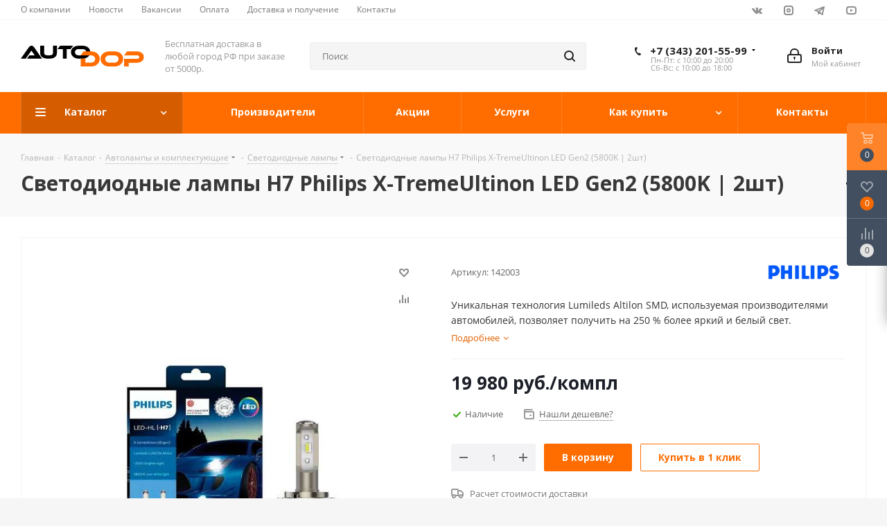

--- FILE ---
content_type: text/html; charset=UTF-8
request_url: https://autodop.ru/catalog/avtosvet/svetodiodnye-lampy/svetodiodnye-lampy-h7-philips-x-tremeultinon-led-gen2-5800k/
body_size: 46390
content:

<!DOCTYPE html>
<html xmlns="http://www.w3.org/1999/xhtml" xml:lang="ru" lang="ru" >
<head>
	<title>Светодиодные лампы H7 Philips X-TremeUltinon LED Gen2 (5800K | 2шт)</title>
	<meta name="viewport" content="initial-scale=1.0, width=device-width" />
	<meta name="HandheldFriendly" content="true" />
	<meta name="yes" content="yes" />
	<meta name="apple-mobile-web-app-status-bar-style" content="black" />
	<meta name="SKYPE_TOOLBAR" content="SKYPE_TOOLBAR_PARSER_COMPATIBLE" />
	<meta http-equiv="Content-Type" content="text/html; charset=UTF-8" />
<meta name="keywords" content="Интернет-магазин, заказать, купить, цена,  Автосигнализации купить в Екатеринбурге, Брелки для сигнализаций купить в Екатеринбурге, Автоэлектроника купить в Екатеринбурге, Видеорегистраторы купить в Екатеринбурге, Радар-детекторы купить в Екатеринбурге, Комбо-устройства купить в Екатеринбурге,  GPS-Навигаторы купить в Екатеринбурге, Радиостанции купить в Екатеринбурге, Бортовые компьютеры купить в Екатеринбурге, Автомагнитолы купить в Екатеринбурге, ШГУ купить в Екатеринбурге, Усилители купить в Екатеринбурге, Сабвуферы купить в Екатеринбурге, Автоподиумы купить в Екатеринбурге,  FM-трансмиттеры купить в Екатеринбурге, Виброшумоизоляция купить в Екатеринбурге, Автосвет купить в Екатеринбурге, Галогенные лампы купить в Екатеринбурге, Светодиоды купить в Екатеринбурге, Ксенон купить в Екатеринбурге, Ходовые огни купить в Екатеринбурге,  Автохимия  купить в Екатеринбурге, Моторное масло купить в Екатеринбурге, Трансмиссионное масло купить в Екатеринбурге, Детские автокресла купить в Екатеринбурге, Бустеры купить в Екатеринбурге, Багажники на крышу купить в Екатеринбурге, Автобоксы на крышу купить в Екатеринбурге,  Фаркопы купить в Екатеринбурге, Парктроники купить в Екатеринбурге, Датчики давления в шинах купить в Екатеринбурге, Чехлы на сиденья купить в Екатеринбурге, Коврики в салон купить в Екатеринбурге, Коврики в багажник купить в Екатеринбурге,  Подлокотники  купить в Екатеринбурге, Оплетки на руль купить в Екатеринбурге, Заглушки подушек безопасности купить в Екатеринбурге, Ручки КПП купить в Екатеринбурге, Накладные зеркала купить в Екатеринбурге, Накладки на педали купить в Екатеринбурге,  Автошторки купить в Екатеринбурге, Защита двигателя купить в Екатеринбурге, Защита бампера купить в Екатеринбурге, Дефлекторы окон купить в Екатеринбурге, Ветровики купить в Екатеринбурге, Дефлекторы капота купить в Екатеринбурге, Решетки радиатора купить в Екатеринбурге,  Спойлеры купить в Екатеринбурге, Накладки на пороги купить в Екатеринбурге, Насадки на глушитель купить в Екатеринбурге, Тюнинг комплекты купить в Екатеринбурге, Сигналы автомобильные купить в Екатеринбурге, Дворники купить в Екатеринбурге, Щетки стеклоочистителя купить в Екатеринбурге,  Рамки для госномера купить в Екатеринбурге, Наклейки для авто купить в Екатеринбурге, Автопринадлежности купить в Екатеринбурге, Компрессоры купить в Екатеринбурге, Домкраты купить в Екатеринбурге, Набор автомобилиста купить в Екатеринбурге, Огнетушители купить в Екатеринбурге,  Провода стартовые купить в Екатеринбурге, Аптечки купить в Екатеринбурге, Знаки аварийной остановки купить в Екатеринбурге, Канистры купить в Екатеринбурге, Тросы буксировочные купить в Екатеринбурге, Лебедки купить в Екатеринбурге, Жилеты светоотражающие купить в Екатеринбурге,  Автотепло купить в Екатеринбурге, Предпусковые подогреватели купить в Екатеринбурге, Подогрев двигателя 220в купить в Екатеринбурге, Автоодеяла купить в Екатеринбурге, Подогрев сидений купить в Екатеринбурге, Тепловентиляторы купить в Екатеринбурге, Щетки с подогревом купить в Екатеринбурге." />
<meta name="description" content="Интернет-магазин AutoDop.ru предлагает купить автоаксессуары, дополнительное оборудование, автосигнализации, автоэлектронику, автоакустику, товары для тюнинга кузова и обустройства салона, по доступным ценам в Екатеринбурге. Быстрая доставка по всей России." />
<script data-skip-moving="true">(function(w, d, n) {var cl = "bx-core";var ht = d.documentElement;var htc = ht ? ht.className : undefined;if (htc === undefined || htc.indexOf(cl) !== -1){return;}var ua = n.userAgent;if (/(iPad;)|(iPhone;)/i.test(ua)){cl += " bx-ios";}else if (/Android/i.test(ua)){cl += " bx-android";}cl += (/(ipad|iphone|android|mobile|touch)/i.test(ua) ? " bx-touch" : " bx-no-touch");cl += w.devicePixelRatio && w.devicePixelRatio >= 2? " bx-retina": " bx-no-retina";var ieVersion = -1;if (/AppleWebKit/.test(ua)){cl += " bx-chrome";}else if ((ieVersion = getIeVersion()) > 0){cl += " bx-ie bx-ie" + ieVersion;if (ieVersion > 7 && ieVersion < 10 && !isDoctype()){cl += " bx-quirks";}}else if (/Opera/.test(ua)){cl += " bx-opera";}else if (/Gecko/.test(ua)){cl += " bx-firefox";}if (/Macintosh/i.test(ua)){cl += " bx-mac";}ht.className = htc ? htc + " " + cl : cl;function isDoctype(){if (d.compatMode){return d.compatMode == "CSS1Compat";}return d.documentElement && d.documentElement.clientHeight;}function getIeVersion(){if (/Opera/i.test(ua) || /Webkit/i.test(ua) || /Firefox/i.test(ua) || /Chrome/i.test(ua)){return -1;}var rv = -1;if (!!(w.MSStream) && !(w.ActiveXObject) && ("ActiveXObject" in w)){rv = 11;}else if (!!d.documentMode && d.documentMode >= 10){rv = 10;}else if (!!d.documentMode && d.documentMode >= 9){rv = 9;}else if (d.attachEvent && !/Opera/.test(ua)){rv = 8;}if (rv == -1 || rv == 8){var re;if (n.appName == "Microsoft Internet Explorer"){re = new RegExp("MSIE ([0-9]+[\.0-9]*)");if (re.exec(ua) != null){rv = parseFloat(RegExp.$1);}}else if (n.appName == "Netscape"){rv = 11;re = new RegExp("Trident/.*rv:([0-9]+[\.0-9]*)");if (re.exec(ua) != null){rv = parseFloat(RegExp.$1);}}}return rv;}})(window, document, navigator);</script>


<link href="https://fonts.googleapis.com/css?family=Open+Sans:300italic,400italic,600italic,700italic,800italic,400,300,500,600,700,800&subset=latin,cyrillic-ext"  rel="stylesheet" />
<link href="/bitrix/js/ui/fonts/opensans/ui.font.opensans.min.css?16285416982409"  rel="stylesheet" />
<link href="/bitrix/js/main/popup/dist/main.popup.bundle.min.css?162854161423420"  rel="stylesheet" />
<link href="/bitrix/cache/css/s1/aspro_next/page_0bdd922d68b576b6d370c7831e3650ca/page_0bdd922d68b576b6d370c7831e3650ca_v1.css?176584519010826"  rel="stylesheet" />
<link href="/bitrix/cache/css/s1/aspro_next/template_bb89b9d6ea597fa074dd3ff3134b593a/template_bb89b9d6ea597fa074dd3ff3134b593a_v1.css?17658451901146098"  data-template-style="true" rel="stylesheet" />







<link rel="shortcut icon" href="/favicon.ico?1588606716" type="image/x-icon" />
<link rel="apple-touch-icon" sizes="180x180" href="/include/apple-touch-icon.png" />
<meta property="og:description" content="Уникальная технология Lumileds Altilon SMD, используемая производителями автомобилей, позволяет получить на 250 % более яркий и белый свет." />
<meta property="og:image" content="https://autodop.ru/upload/iblock/3aa/3aa726e6b8b9ca299ab74661928df42c.jpg" />
<link rel="image_src" href="https://autodop.ru/upload/iblock/3aa/3aa726e6b8b9ca299ab74661928df42c.jpg"  />
<meta property="og:title" content="Светодиодные лампы H7 Philips X-TremeUltinon LED Gen2 (5800K | 2шт)" />
<meta property="og:type" content="website" />
<meta property="og:url" content="https://autodop.ru/catalog/avtosvet/svetodiodnye-lampy/svetodiodnye-lampy-h7-philips-x-tremeultinon-led-gen2-5800k/" />



		
	<!-- Yandex.Metrika counter -->
	<script data-skip-moving="true">
	   (function(m,e,t,r,i,k,a){m[i]=m[i]||function(){(m[i].a=m[i].a||[]).push(arguments)};
	   m[i].l=1*new Date();k=e.createElement(t),a=e.getElementsByTagName(t)[0],k.async=1,k.src=r,a.parentNode.insertBefore(k,a)})
	   (window, document, "script", "https://mc.yandex.ru/metrika/tag.js", "ym");

	   ym(70758286, "init", {
			clickmap:true,
			trackLinks:true,
			accurateTrackBounce:true,
			webvisor:true
	   });
	</script>
	<noscript><div><img data-lazyload class="lazyload" src="[data-uri]" data-src="https://mc.yandex.ru/watch/70758286" style="position:absolute; left:-9999px;" alt="" /></div></noscript>
	<!-- /Yandex.Metrika counter -->	
</head>

<body class="site_s1 fill_bg_y " id="main">
	<div id="panel"></div>
	
	
				<!--'start_frame_cache_basketitems-component-block'-->												<div id="ajax_basket"></div>
					<!--'end_frame_cache_basketitems-component-block'-->				<script src="/bitrix/templates/aspro_next/js/setTheme.php?site_id=s1&site_dir=/" data-skip-moving="true"></script>
					
	<div class="wrapper1  catalog_page basket_fly basket_fill_DARK side_LEFT catalog_icons_Y banner_auto with_fast_view mheader-v1 header-vcustom regions_N fill_Y footer-v2 front-vindex1 mfixed_Y mfixed_view_scroll_top title-v2 with_phones ce_cmp with_lazy store_LIST_AMOUNT">
		


		<div class="header_wrap visible-lg visible-md title-v2">
			<header id="header">
				
<div class="top-block top-block-v1">
	<div class="maxwidth-theme">
		<div class="row">
			<div class="col-md-6">
					<ul class="menu topest">
					<li  >
				<a href="/company/"><span>О компании</span></a>
			</li>
					<li  >
				<a href="/company/news/"><span>Новости</span></a>
			</li>
					<li  >
				<a href="/company/vacancy/"><span>Вакансии</span></a>
			</li>
					<li  >
				<a href="/help/payment/"><span>Оплата</span></a>
			</li>
					<li  >
				<a href="/help/delivery/"><span>Доставка и получение</span></a>
			</li>
					<li  >
				<a href="/contacts/"><span>Контакты</span></a>
			</li>
				<li class="more hidden">
			<span>...</span>
			<ul class="dropdown"></ul>
		</li>
	</ul>
			</div>
			<div class="top-block-item pull-right">
				<div class="social-icons">
		<!-- noindex -->
	<ul>
					<li class="vk">
				<a href="https://vk.com/club134090145" target="_blank" rel="nofollow" title="Вконтакте">
					Вконтакте				</a>
			</li>
											<li class="instagram">
				<a href="https://www.instagram.com/autodop.ru/" target="_blank" rel="nofollow" title="Instagram">
					Instagram				</a>
			</li>
							<li class="telegram">
				<a href="https://t.me/autodop_ekb" target="_blank" rel="nofollow" title="Telegram">
					Telegram				</a>
			</li>
							<li class="ytb">
				<a href="https://www.youtube.com/channel/UCKiUU5s66z70yhH53eEkGjA" target="_blank" rel="nofollow" title="YouTube">
					YouTube				</a>
			</li>
																							</ul>
	<!-- /noindex -->
</div>			</div>
		</div>
	</div>
</div>
<div class="header-v4 header-wrapper">
	<div class="logo_and_menu-row">
		<div class="logo-row">
			<div class="maxwidth-theme">
				<div class="row">
					<div class="logo-block col-md-2 col-sm-3">
						<div class="logo">
							<a href="/"><img src="/upload/CNext/70a/70aa9ce9ca62ddd484c2285e470f6edc.svg" alt="АвтоДОП" title="АвтоДОП" data-src="" /></a>						</div>
					</div>
					<div class="col-md-2 visible-lg">
						<div class="top-description">
							Бесплатная доставка в любой город РФ при заказе от 5000р.						</div>
					</div>
										<div class="col-md-3 col-lg-3 search_wrap">
						<div class="search-block inner-table-block">
											<div class="search-wrapper">
				<div id="title-search_fixed">
					<form action="/catalog/" class="search">
						<div class="search-input-div">
							<input class="search-input" id="title-search-input_fixed" type="text" name="q" value="" placeholder="Поиск" size="20" maxlength="50" autocomplete="off" />
						</div>
						<div class="search-button-div">
							<button class="btn btn-search" type="submit" name="s" value="Найти"><i class="svg svg-search svg-black"></i></button>
							<span class="close-block inline-search-hide"><span class="svg svg-close close-icons"></span></span>
						</div>
					</form>
				</div>
			</div>
							</div>
					</div>
					<div class="right-icons pull-right">
						<div class="pull-right block-link">
																		</div>
						<div class="pull-right">
							<div class="wrap_icon inner-table-block">
								
		<!--'start_frame_cache_header-auth-block1'-->			<!-- noindex --><a rel="nofollow" title="Мой кабинет" class="personal-link dark-color animate-load" data-event="jqm" data-param-type="auth" data-param-backurl="/catalog/avtosvet/svetodiodnye-lampy/svetodiodnye-lampy-h7-philips-x-tremeultinon-led-gen2-5800k/" data-name="auth" href="/personal/"><i class="svg inline big svg-inline-cabinet" aria-hidden="true" title="Мой кабинет"><svg xmlns="http://www.w3.org/2000/svg" width="21" height="21" viewBox="0 0 21 21">
  <defs>
    <style>
      .loccls-1 {
        fill: #222;
        fill-rule: evenodd;
      }
    </style>
  </defs>
  <path data-name="Rounded Rectangle 110" class="loccls-1" d="M1433,132h-15a3,3,0,0,1-3-3v-7a3,3,0,0,1,3-3h1v-2a6,6,0,0,1,6-6h1a6,6,0,0,1,6,6v2h1a3,3,0,0,1,3,3v7A3,3,0,0,1,1433,132Zm-3-15a4,4,0,0,0-4-4h-1a4,4,0,0,0-4,4v2h9v-2Zm4,5a1,1,0,0,0-1-1h-15a1,1,0,0,0-1,1v7a1,1,0,0,0,1,1h15a1,1,0,0,0,1-1v-7Zm-8,3.9v1.6a0.5,0.5,0,1,1-1,0v-1.6A1.5,1.5,0,1,1,1426,125.9Z" transform="translate(-1415 -111)"/>
</svg>
</i><span class="wrap"><span class="name">Войти</span><span class="title">Мой кабинет</span></span></a><!-- /noindex -->		<!--'end_frame_cache_header-auth-block1'-->
								</div>
						</div>
													<div class="pull-right">
								<div class="wrap_icon inner-table-block">
									<div class="phone-block">
																					<div class="phone with_dropdown">
				<i class="svg svg-phone"></i>
				<a rel="nofollow" href="tel:+73432015599">+7 (343) 201-55-99</a>
									<div class="dropdown scrollbar">
						<div class="wrap">
																							<div class="more_phone">
								    <a  rel="nofollow" href="tel:+79058088999">+7 (905) 80-88-999<span>Пн-Пт: с 10:00 до 20:00 Сб-Вс: 10:00 до 18:00</span></a>
								</div>
													</div>
					</div>
							</div>
																	<div class="schedule">
											Пн-Пт: с 10:00 до 20:00<br>
 Сб-Вс: с 10:00 до 18:00										</div>
									</div>
								</div>
							</div>
											</div>
				</div>
			</div>
		</div>	</div>
	<div class="menu-row middle-block bgcolored">
		<div class="maxwidth-theme">
			<div class="row">
				<div class="col-md-12">
					<div class="menu-only">
						<nav class="mega-menu sliced">
										<div class="table-menu ">
		<table>
			<tr>
									
										<td class="menu-item unvisible dropdown catalog wide_menu  active">
						<div class="wrap">
							<a class="dropdown-toggle" href="/catalog/">
								<div>
																		Каталог									<div class="line-wrapper"><span class="line"></span></div>
								</div>
							</a>
															<span class="tail"></span>
								<div class="dropdown-menu long-menu-items">
																			<div class="menu-navigation">
											<div class="menu-navigation__sections-wrapper">
												<div class="customScrollbar scrollbar">
													<div class="menu-navigation__sections">
																													<div class="menu-navigation__sections-item">
																
																<a
																	href="/catalog/avtomobilnye-okhrannye-sistemy/"
																	class="menu-navigation__sections-item-link font_xs menu-navigation__sections-item-link--fa dark_link  menu-navigation__sections-item-link--image menu-navigation__sections-item-dropdown"
																>
																																																																					<span class="menu-navigation__sections-item-link-inner">
																																					<span class="image colored_theme_svg ">
																																																																																	<img data-lazyload class="lazyload" src="[data-uri]" data-src="/upload/iblock/a71/a71c8fb34e02e6fb766215694bfbd340.png" alt="" title="" />
																																							</span>
																																				<span class="name">Автомобильные охранные системы</span>
																	</span>
																</a>
															</div>
																													<div class="menu-navigation__sections-item">
																
																<a
																	href="/catalog/akkumulyatory-i-aksessuary/"
																	class="menu-navigation__sections-item-link font_xs menu-navigation__sections-item-link--fa dark_link  menu-navigation__sections-item-link--image menu-navigation__sections-item-dropdown"
																>
																																																																					<span class="menu-navigation__sections-item-link-inner">
																																					<span class="image colored_theme_svg ">
																																																																																	<img data-lazyload class="lazyload" src="[data-uri]" data-src="/upload/iblock/8ca/8ca43649cf8883b54963d71042356793.png" alt="" title="" />
																																							</span>
																																				<span class="name">Аккумуляторы и аксессуары</span>
																	</span>
																</a>
															</div>
																													<div class="menu-navigation__sections-item">
																
																<a
																	href="/catalog/avtoelektronika/"
																	class="menu-navigation__sections-item-link font_xs menu-navigation__sections-item-link--fa dark_link  menu-navigation__sections-item-link--image menu-navigation__sections-item-dropdown"
																>
																																																																					<span class="menu-navigation__sections-item-link-inner">
																																					<span class="image colored_theme_svg ">
																																																																																	<img data-lazyload class="lazyload" src="[data-uri]" data-src="/upload/iblock/1e7/1e7d3edcab7169a9ba17eb7ac8244c19.png" alt="" title="" />
																																							</span>
																																				<span class="name">Автоэлектроника</span>
																	</span>
																</a>
															</div>
																													<div class="menu-navigation__sections-item">
																
																<a
																	href="/catalog/avtomobilnaya-optika/"
																	class="menu-navigation__sections-item-link font_xs menu-navigation__sections-item-link--fa dark_link  menu-navigation__sections-item-link--image menu-navigation__sections-item-dropdown"
																>
																																																																					<span class="menu-navigation__sections-item-link-inner">
																																					<span class="image colored_theme_svg ">
																																																																																	<img data-lazyload class="lazyload" src="[data-uri]" data-src="/upload/iblock/7ad/7ad5b47c2e21d5e0744bb009eb121780.png" alt="" title="" />
																																							</span>
																																				<span class="name">Автомобильная оптика</span>
																	</span>
																</a>
															</div>
																													<div class="menu-navigation__sections-item active">
																
																<a
																	href="/catalog/avtosvet/"
																	class="menu-navigation__sections-item-link font_xs menu-navigation__sections-item-link--fa colored_theme_text  menu-navigation__sections-item-link--image menu-navigation__sections-item-dropdown"
																>
																																																																					<span class="menu-navigation__sections-item-link-inner">
																																					<span class="image colored_theme_svg ">
																																																																																	<img data-lazyload class="lazyload" src="[data-uri]" data-src="/upload/iblock/736/736c52812e00f591b9740070d989ce0b.png" alt="" title="" />
																																							</span>
																																				<span class="name">Автолампы и комплектующие</span>
																	</span>
																</a>
															</div>
																													<div class="menu-navigation__sections-item">
																
																<a
																	href="/catalog/avtozvuk-multimedia/"
																	class="menu-navigation__sections-item-link font_xs menu-navigation__sections-item-link--fa dark_link  menu-navigation__sections-item-link--image menu-navigation__sections-item-dropdown"
																>
																																																																					<span class="menu-navigation__sections-item-link-inner">
																																					<span class="image colored_theme_svg ">
																																																																																	<img data-lazyload class="lazyload" src="[data-uri]" data-src="/upload/iblock/7cf/7cf649ef4cf12f73c705a7aa254fc1fd.png" alt="" title="" />
																																							</span>
																																				<span class="name">Автозвук / Мультимедиа</span>
																	</span>
																</a>
															</div>
																													<div class="menu-navigation__sections-item">
																
																<a
																	href="/catalog/avtokhimiya/"
																	class="menu-navigation__sections-item-link font_xs menu-navigation__sections-item-link--fa dark_link  menu-navigation__sections-item-link--image menu-navigation__sections-item-dropdown"
																>
																																																																					<span class="menu-navigation__sections-item-link-inner">
																																					<span class="image colored_theme_svg ">
																																																																																	<img data-lazyload class="lazyload" src="[data-uri]" data-src="/upload/iblock/8ed/8edf9b8f2d9732e8c5f7f060fb3349b8.png" alt="" title="" />
																																							</span>
																																				<span class="name">Автохимия</span>
																	</span>
																</a>
															</div>
																													<div class="menu-navigation__sections-item">
																
																<a
																	href="/catalog/avtoaksessuary/"
																	class="menu-navigation__sections-item-link font_xs menu-navigation__sections-item-link--fa dark_link  menu-navigation__sections-item-link--image menu-navigation__sections-item-dropdown"
																>
																																																																					<span class="menu-navigation__sections-item-link-inner">
																																					<span class="image colored_theme_svg ">
																																																																																	<img data-lazyload class="lazyload" src="[data-uri]" data-src="/upload/iblock/db2/2oxs59c3cwfaad474xub7cw5ech5qr6x.png" alt="" title="" />
																																							</span>
																																				<span class="name">Автоаксессуары</span>
																	</span>
																</a>
															</div>
																											</div>
												</div>
											</div>
											<div class="menu-navigation__content">
									
										<div class="customScrollbar scrollbar">
											<ul class="menu-wrapper" >
																																						
													<li class="dropdown-submenu  has_img parent-items">
																													<div class="subitems-wrapper">
																<ul class="menu-wrapper" >
																																																					<li class="   has_img">
																											<div class="menu_img"><img data-lazyload class="lazyload" src="[data-uri]" data-src="/upload/resize_cache/iblock/ed9/60_60_1/ed9e9cc420079fb921049d8f1272c1dc.png" alt="Автосигнализации" title="Автосигнализации" /></div>
										<a href="/catalog/avtomobilnye-okhrannye-sistemy/avtosignalizatsii/" title="Автосигнализации"><span class="name">Автосигнализации</span></a>
																							</li>
																																																					<li class="   has_img">
																											<div class="menu_img"><img data-lazyload class="lazyload" src="[data-uri]" data-src="/upload/resize_cache/iblock/531/60_60_1/531b7901b333d04cba99aa0ba4afb2fe.png" alt="Иммобилайзеры" title="Иммобилайзеры" /></div>
										<a href="/catalog/avtomobilnye-okhrannye-sistemy/immobilayzery/" title="Иммобилайзеры"><span class="name">Иммобилайзеры</span></a>
																							</li>
																																																					<li class="   has_img">
																											<div class="menu_img"><img data-lazyload class="lazyload" src="[data-uri]" data-src="/upload/resize_cache/iblock/0ee/60_60_1/0ee1ec35417e36f2647e326842cab5b2.png" alt="GPS-Трекеры / Маяки / Мониторинг" title="GPS-Трекеры / Маяки / Мониторинг" /></div>
										<a href="/catalog/avtomobilnye-okhrannye-sistemy/gps-trekery-mayaki-monitoring/" title="GPS-Трекеры / Маяки / Мониторинг"><span class="name">GPS-Трекеры / Маяки / Мониторинг</span></a>
																							</li>
																																																					<li class="   has_img">
																											<div class="menu_img"><img data-lazyload class="lazyload" src="[data-uri]" data-src="/upload/resize_cache/iblock/882/60_60_1/8829e6ecaaaca48c36c6132989567c32.png" alt="Комплектующие для автосигнализаций" title="Комплектующие для автосигнализаций" /></div>
										<a href="/catalog/avtomobilnye-okhrannye-sistemy/komplektuyushchie-dlya-avtosignalizatsiy/" title="Комплектующие для автосигнализаций"><span class="name">Комплектующие для автосигнализаций</span></a>
																							</li>
																																																					<li class="   has_img">
																											<div class="menu_img"><img data-lazyload class="lazyload" src="[data-uri]" data-src="/upload/resize_cache/iblock/d08/60_60_1/d0804f74bc301ad561eb781ea5fee8c2.png" alt="Брелки для сигнализаций" title="Брелки для сигнализаций" /></div>
										<a href="/catalog/avtomobilnye-okhrannye-sistemy/brelki-dlya-signalizatsiy/" title="Брелки для сигнализаций"><span class="name">Брелки для сигнализаций</span></a>
																							</li>
																																																					<li class="   has_img">
																											<div class="menu_img"><img data-lazyload class="lazyload" src="[data-uri]" data-src="/upload/resize_cache/iblock/5ce/60_60_1/5ceb19669dd45d279d289c62560cb769.png" alt="Чехлы для брелков" title="Чехлы для брелков" /></div>
										<a href="/catalog/avtomobilnye-okhrannye-sistemy/chekhly-dlya-brelkov/" title="Чехлы для брелков"><span class="name">Чехлы для брелков</span></a>
																							</li>
																																	</ul>
															</div>
																																									</li>
																																						
													<li class="dropdown-submenu  has_img parent-items">
																													<div class="subitems-wrapper">
																<ul class="menu-wrapper" >
																																																					<li class="   has_img">
																											<div class="menu_img"><img data-lazyload class="lazyload" src="[data-uri]" data-src="/upload/resize_cache/iblock/778/60_60_1/778d50abcd15d5c0956d443694f524e2.png" alt="Автомобильные аккумуляторы" title="Автомобильные аккумуляторы" /></div>
										<a href="/catalog/akkumulyatory-i-aksessuary/avtomobilnye-akkumulyatory/" title="Автомобильные аккумуляторы"><span class="name">Автомобильные аккумуляторы</span></a>
																							</li>
																																																					<li class="   has_img">
																											<div class="menu_img"><img data-lazyload class="lazyload" src="[data-uri]" data-src="/upload/resize_cache/iblock/d6c/60_60_1/d6c69990db77d1c515820340b232edbc.jpg" alt="Зарядные устройства для аккумуляторов" title="Зарядные устройства для аккумуляторов" /></div>
										<a href="/catalog/akkumulyatory-i-aksessuary/zaryadnye-ustroystva-dlya-akkumulyatorov/" title="Зарядные устройства для аккумуляторов"><span class="name">Зарядные устройства для аккумуляторов</span></a>
																							</li>
																																																					<li class="   has_img">
																											<div class="menu_img"><img data-lazyload class="lazyload" src="[data-uri]" data-src="/upload/resize_cache/iblock/1e1/60_60_1/1e128cc8a07190a39cf31537273fb5fe.png" alt="Ареометры" title="Ареометры" /></div>
										<a href="/catalog/akkumulyatory-i-aksessuary/areometry/" title="Ареометры"><span class="name">Ареометры</span></a>
																							</li>
																																	</ul>
															</div>
																																									</li>
																																						
													<li class="dropdown-submenu  has_img parent-items">
																													<div class="subitems-wrapper">
																<ul class="menu-wrapper" >
																																																					<li class="   has_img">
																											<div class="menu_img"><img data-lazyload class="lazyload" src="[data-uri]" data-src="/upload/resize_cache/iblock/524/60_60_1/5247aa261a8a1123eed38ed594cdcda2.png" alt="Видеорегистраторы" title="Видеорегистраторы" /></div>
										<a href="/catalog/avtoelektronika/videoregistratory/" title="Видеорегистраторы"><span class="name">Видеорегистраторы</span></a>
																							</li>
																																																					<li class="   has_img">
																											<div class="menu_img"><img data-lazyload class="lazyload" src="[data-uri]" data-src="/upload/resize_cache/iblock/39d/60_60_1/39d68199919e69d1dee68edb11d6630a.png" alt="Радар-детекторы" title="Радар-детекторы" /></div>
										<a href="/catalog/avtoelektronika/radar-detektory/" title="Радар-детекторы"><span class="name">Радар-детекторы</span></a>
																							</li>
																																																					<li class="   has_img">
																											<div class="menu_img"><img data-lazyload class="lazyload" src="[data-uri]" data-src="/upload/resize_cache/iblock/0de/60_60_1/0defb63d17a5ff2092d49faeed21acf1.png" alt="Видеорегистраторы с радар-детектором" title="Видеорегистраторы с радар-детектором" /></div>
										<a href="/catalog/avtoelektronika/kombo-ustroystva/" title="Видеорегистраторы с радар-детектором"><span class="name">Видеорегистраторы с радар-детектором</span></a>
																							</li>
																																																					<li class="   has_img">
																											<div class="menu_img"><img data-lazyload class="lazyload" src="[data-uri]" data-src="/upload/resize_cache/iblock/0cf/60_60_1/0cfa78d951ed54f4a2e0e2db1b7eef3f.png" alt="Навигаторы" title="Навигаторы" /></div>
										<a href="/catalog/avtoelektronika/navigatory/" title="Навигаторы"><span class="name">Навигаторы</span></a>
																							</li>
																																																					<li class="   has_img">
																											<div class="menu_img"><img data-lazyload class="lazyload" src="[data-uri]" data-src="/upload/resize_cache/iblock/7a5/60_60_1/7a5c7527ab9505db075e8eb681120df8.png" alt="Радиостанции / Антенны" title="Радиостанции / Антенны" /></div>
										<a href="/catalog/avtoelektronika/radiostantsii-antenny/" title="Радиостанции / Антенны"><span class="name">Радиостанции / Антенны</span></a>
																							</li>
																																																					<li class="   has_img">
																											<div class="menu_img"><img data-lazyload class="lazyload" src="[data-uri]" data-src="/upload/resize_cache/iblock/b0a/60_60_1/b0a5152c9c8c4f522d90bf23fffe8298.png" alt="Бортовые компьютеры" title="Бортовые компьютеры" /></div>
										<a href="/catalog/avtoelektronika/bortovye-kompyutery/" title="Бортовые компьютеры"><span class="name">Бортовые компьютеры</span></a>
																							</li>
																																																					<li class="   has_img">
																											<div class="menu_img"><img data-lazyload class="lazyload" src="[data-uri]" data-src="/upload/resize_cache/iblock/00c/60_60_1/00ca7a11752ffc89705ec38b9bd5b0d7.png" alt="Карты памяти / USB накопители" title="Карты памяти / USB накопители" /></div>
										<a href="/catalog/avtoelektronika/karty-pamyati-i-usb-nakopiteli/" title="Карты памяти / USB накопители"><span class="name">Карты памяти / USB накопители</span></a>
																							</li>
																																	</ul>
															</div>
																																									</li>
																																						
													<li class="dropdown-submenu  has_img parent-items">
																													<div class="subitems-wrapper">
																<ul class="menu-wrapper" >
																																																					<li class="   has_img">
																											<div class="menu_img"><img data-lazyload class="lazyload" src="[data-uri]" data-src="/upload/resize_cache/iblock/d30/60_60_1/d30e7d4b1d5dd74794b014ca24e18700.png" alt="Би-ксеноновые линзы" title="Би-ксеноновые линзы" /></div>
										<a href="/catalog/avtomobilnaya-optika/bi-ksenonovye-linzy/" title="Би-ксеноновые линзы"><span class="name">Би-ксеноновые линзы</span></a>
																							</li>
																																																					<li class="   has_img">
																											<div class="menu_img"><img data-lazyload class="lazyload" src="[data-uri]" data-src="/upload/resize_cache/iblock/748/60_60_1/74815851b0b5a924b25c1ed910d8d810.png" alt="Светодиодные линзы (Bi-LED)" title="Светодиодные линзы (Bi-LED)" /></div>
										<a href="/catalog/avtomobilnaya-optika/svetodiodnye-linzy/" title="Светодиодные линзы (Bi-LED)"><span class="name">Светодиодные линзы (Bi-LED)</span></a>
																							</li>
																																																					<li class="   has_img">
																											<div class="menu_img"><img data-lazyload class="lazyload" src="[data-uri]" data-src="/upload/resize_cache/iblock/8d9/60_60_1/8d99318391bb84124ce3d9348bed6faa.png" alt="Галогеновые линзы" title="Галогеновые линзы" /></div>
										<a href="/catalog/avtomobilnaya-optika/galogenovye-linzy/" title="Галогеновые линзы"><span class="name">Галогеновые линзы</span></a>
																							</li>
																																	</ul>
															</div>
																																									</li>
																																						
													<li class="dropdown-submenu active has_img parent-items">
																													<div class="subitems-wrapper">
																<ul class="menu-wrapper" >
																																																					<li class="   has_img">
																											<div class="menu_img"><img data-lazyload class="lazyload" src="[data-uri]" data-src="/upload/resize_cache/iblock/6ba/60_60_1/6bac1d2aae9f7384c741ba0125793139.png" alt="Галогенные лампы" title="Галогенные лампы" /></div>
										<a href="/catalog/avtosvet/galogennye-lampy/" title="Галогенные лампы"><span class="name">Галогенные лампы</span></a>
																							</li>
																																																					<li class="  active has_img">
																											<div class="menu_img"><img data-lazyload class="lazyload" src="[data-uri]" data-src="/upload/resize_cache/iblock/310/60_60_1/31050f58612c9f7c1bd40735882cbb2e.png" alt="Светодиодные лампы" title="Светодиодные лампы" /></div>
										<a href="/catalog/avtosvet/svetodiodnye-lampy/" title="Светодиодные лампы"><span class="name">Светодиодные лампы</span></a>
																							</li>
																																																					<li class="   has_img">
																											<div class="menu_img"><img data-lazyload class="lazyload" src="[data-uri]" data-src="/upload/resize_cache/iblock/b93/60_60_1/b938153cb49b70c37378900488df7ae8.png" alt="Ксеноновые лампы" title="Ксеноновые лампы" /></div>
										<a href="/catalog/avtosvet/ksenonovye-lampy/" title="Ксеноновые лампы"><span class="name">Ксеноновые лампы</span></a>
																							</li>
																																	</ul>
															</div>
																																									</li>
																																						
													<li class="dropdown-submenu  has_img parent-items">
																													<div class="subitems-wrapper">
																<ul class="menu-wrapper" >
																																																					<li class="   has_img">
																											<div class="menu_img"><img data-lazyload class="lazyload" src="[data-uri]" data-src="/upload/resize_cache/iblock/00b/60_60_1/00bfb95d93bd150e78dc259adaf9ada6.png" alt="Автомагнитолы" title="Автомагнитолы" /></div>
										<a href="/catalog/avtozvuk-multimedia/avtomagnitoly/" title="Автомагнитолы"><span class="name">Автомагнитолы</span></a>
																							</li>
																																																					<li class="   has_img">
																											<div class="menu_img"><img data-lazyload class="lazyload" src="[data-uri]" data-src="/upload/resize_cache/iblock/f6f/60_60_1/f6f34e5cb0a33cbbc248c86a93a5e9de.png" alt="Акустика и компоненты" title="Акустика и компоненты" /></div>
										<a href="/catalog/avtozvuk-multimedia/akustika-i-komponenty/" title="Акустика и компоненты"><span class="name">Акустика и компоненты</span></a>
																							</li>
																																																					<li class="   has_img">
																											<div class="menu_img"><img data-lazyload class="lazyload" src="[data-uri]" data-src="/upload/resize_cache/iblock/602/60_60_1/6020b282b7dc25497587cd1b37c59a64.png" alt="Усилители" title="Усилители" /></div>
										<a href="/catalog/avtozvuk-multimedia/usiliteli/" title="Усилители"><span class="name">Усилители</span></a>
																							</li>
																																																					<li class="   has_img">
																											<div class="menu_img"><img data-lazyload class="lazyload" src="[data-uri]" data-src="/upload/resize_cache/iblock/970/60_60_1/970300a001a8d55c40da2daad344ac57.png" alt="Сабвуферы" title="Сабвуферы" /></div>
										<a href="/catalog/avtozvuk-multimedia/sabvufery/" title="Сабвуферы"><span class="name">Сабвуферы</span></a>
																							</li>
																																																					<li class="   has_img">
																											<div class="menu_img"><img data-lazyload class="lazyload" src="[data-uri]" data-src="/upload/resize_cache/iblock/ee2/60_60_1/ee2280e3fdd9efb3d2f1d4d09ccea9f4.png" alt="FM-трансмиттеры" title="FM-трансмиттеры" /></div>
										<a href="/catalog/avtozvuk-multimedia/fm-transmittery/" title="FM-трансмиттеры"><span class="name">FM-трансмиттеры</span></a>
																							</li>
																																																					<li class="   has_img">
																											<div class="menu_img"><img data-lazyload class="lazyload" src="[data-uri]" data-src="/upload/resize_cache/iblock/4a8/60_60_1/4a8ea99cd9081fa8c481416febcbad4f.png" alt="Виброшумоизоляция" title="Виброшумоизоляция" /></div>
										<a href="/catalog/avtozvuk-multimedia/vibroshumoizolyatsiya/" title="Виброшумоизоляция"><span class="name">Виброшумоизоляция</span></a>
																							</li>
																																																					<li class="   has_img">
																											<div class="menu_img"><img data-lazyload class="lazyload" src="[data-uri]" data-src="/upload/resize_cache/iblock/4bb/60_60_1/4bb8ac6830af4d2d1b52d7a24e12425d.png" alt="Кабели / Переходники / Адаптеры" title="Кабели / Переходники / Адаптеры" /></div>
										<a href="/catalog/avtozvuk-multimedia/kabeli-perekhodniki-adaptery/" title="Кабели / Переходники / Адаптеры"><span class="name">Кабели / Переходники / Адаптеры</span></a>
																							</li>
																																																					<li class="   has_img">
																											<div class="menu_img"><img data-lazyload class="lazyload" src="[data-uri]" data-src="/upload/resize_cache/iblock/589/60_60_1/5893a258ac04e4ec808c064378d105f5.png" alt="Монтажное оборудование" title="Монтажное оборудование" /></div>
										<a href="/catalog/avtozvuk-multimedia/montazhnoe-oborudovanie/" title="Монтажное оборудование"><span class="name">Монтажное оборудование</span></a>
																							</li>
																																																					<li class="   has_img">
																											<div class="menu_img"><img data-lazyload class="lazyload" src="[data-uri]" data-src="/upload/resize_cache/iblock/0fc/60_60_1/0fc087753d4f9de236b7213407ab18e0.png" alt="Антенны" title="Антенны" /></div>
										<a href="/catalog/avtozvuk-multimedia/antenny/" title="Антенны"><span class="name">Антенны</span></a>
																							</li>
																																	</ul>
															</div>
																																									</li>
																																						
													<li class="dropdown-submenu  has_img parent-items">
																													<div class="subitems-wrapper">
																<ul class="menu-wrapper" >
																																																					<li class="   has_img">
																											<div class="menu_img"><img data-lazyload class="lazyload" src="[data-uri]" data-src="/upload/resize_cache/iblock/be4/60_60_1/be45ad2497d27bfe35b9a920ce7f4cf5.png" alt="Моторное масло" title="Моторное масло" /></div>
										<a href="/catalog/avtokhimiya/motornoe-maslo/" title="Моторное масло"><span class="name">Моторное масло</span></a>
																							</li>
																																																					<li class="   has_img">
																											<div class="menu_img"><img data-lazyload class="lazyload" src="[data-uri]" data-src="/upload/resize_cache/iblock/e88/60_60_1/e88e87571dcc8578c7a72dc8f6bac8b9.png" alt="Трансмиссионное масло" title="Трансмиссионное масло" /></div>
										<a href="/catalog/avtokhimiya/transmissionnoe-maslo/" title="Трансмиссионное масло"><span class="name">Трансмиссионное масло</span></a>
																							</li>
																																																					<li class="   has_img">
																											<div class="menu_img"><img data-lazyload class="lazyload" src="[data-uri]" data-src="/upload/resize_cache/iblock/8b7/60_60_1/8b78bf774fdf8733bb535a24f3ca6713.png" alt="Технические жидкости" title="Технические жидкости" /></div>
										<a href="/catalog/avtokhimiya/tekhnicheskie-zhidkosti/" title="Технические жидкости"><span class="name">Технические жидкости</span></a>
																							</li>
																																																					<li class="   has_img">
																											<div class="menu_img"><img data-lazyload class="lazyload" src="[data-uri]" data-src="/upload/resize_cache/iblock/8c3/60_60_1/8c356bff42f67dd4c7a218b6d6c77eb7.png" alt="Смазки, герметики, клеи" title="Смазки, герметики, клеи" /></div>
										<a href="/catalog/avtokhimiya/smazki/" title="Смазки, герметики, клеи"><span class="name">Смазки, герметики, клеи</span></a>
																							</li>
																																																					<li class="   has_img">
																											<div class="menu_img"><img data-lazyload class="lazyload" src="[data-uri]" data-src="/upload/resize_cache/iblock/bb6/60_60_1/bb6f90867d26d74b335df52185618b7d.png" alt="Средства по уходу" title="Средства по уходу" /></div>
										<a href="/catalog/avtokhimiya/sredstva-po-ukhodu/" title="Средства по уходу"><span class="name">Средства по уходу</span></a>
																							</li>
																																																					<li class="   has_img">
																											<div class="menu_img"><img data-lazyload class="lazyload" src="[data-uri]" data-src="/upload/resize_cache/iblock/7d6/60_60_1/7d674e6f185081662baceb7592082992.png" alt="Лакокрасочные материалы" title="Лакокрасочные материалы" /></div>
										<a href="/catalog/avtokhimiya/lakokrasochnye-materialy/" title="Лакокрасочные материалы"><span class="name">Лакокрасочные материалы</span></a>
																							</li>
																																																					<li class="   has_img">
																											<div class="menu_img"><img data-lazyload class="lazyload" src="[data-uri]" data-src="/upload/resize_cache/iblock/bde/60_60_1/bde40dac4e1d7b33fc57cc44e8c8dc71.png" alt="Ароматизаторы" title="Ароматизаторы" /></div>
										<a href="/catalog/avtokhimiya/aromatizatory/" title="Ароматизаторы"><span class="name">Ароматизаторы</span></a>
																							</li>
																																	</ul>
															</div>
																																									</li>
																																						
													<li class="dropdown-submenu  has_img parent-items">
																													<div class="subitems-wrapper">
																<ul class="menu-wrapper" >
																																																					<li class="   has_img">
																											<div class="menu_img"><img data-lazyload class="lazyload" src="[data-uri]" data-src="/upload/resize_cache/iblock/22d/60_60_1/90penhl2p59j0hwdb5zubaazcpp85bgv.png" alt="Держатели для телефонов" title="Держатели для телефонов" /></div>
										<a href="/catalog/avtoaksessuary/derzhateli-dlya-telefonov/" title="Держатели для телефонов"><span class="name">Держатели для телефонов</span></a>
																							</li>
																																	</ul>
															</div>
																																									</li>
																							</ul>
										</div>

																				</div>
										</div>
									
								</div>
													</div>
					</td>
									
										<td class="menu-item unvisible    ">
						<div class="wrap">
							<a class="" href="/info/brands/">
								<div>
																		Производители									<div class="line-wrapper"><span class="line"></span></div>
								</div>
							</a>
													</div>
					</td>
									
										<td class="menu-item unvisible    ">
						<div class="wrap">
							<a class="" href="/sale/">
								<div>
																		Акции									<div class="line-wrapper"><span class="line"></span></div>
								</div>
							</a>
													</div>
					</td>
									
										<td class="menu-item unvisible    ">
						<div class="wrap">
							<a class="" href="/services/">
								<div>
																		Услуги									<div class="line-wrapper"><span class="line"></span></div>
								</div>
							</a>
													</div>
					</td>
									
										<td class="menu-item unvisible dropdown   ">
						<div class="wrap">
							<a class="dropdown-toggle" href="/help/">
								<div>
																		Как купить									<div class="line-wrapper"><span class="line"></span></div>
								</div>
							</a>
															<span class="tail"></span>
								<div class="dropdown-menu ">
									
										<div class="customScrollbar scrollbar">
											<ul class="menu-wrapper" >
																																						
													<li class="   parent-items">
																																			<a href="/help/payment/" title="Варианты оплаты"><span class="name">Варианты оплаты</span></a>
																																														</li>
																																						
													<li class="   parent-items">
																																			<a href="/help/delivery/" title="Доставка и получение"><span class="name">Доставка и получение</span></a>
																																														</li>
																																						
													<li class="   parent-items">
																																			<a href="/help/warranty/" title="Гарантия на товар"><span class="name">Гарантия на товар</span></a>
																																														</li>
																							</ul>
										</div>

									
								</div>
													</div>
					</td>
									
										<td class="menu-item unvisible    ">
						<div class="wrap">
							<a class="" href="/contacts/">
								<div>
																		Контакты									<div class="line-wrapper"><span class="line"></span></div>
								</div>
							</a>
													</div>
					</td>
				
				<td class="menu-item dropdown js-dropdown nosave unvisible">
					<div class="wrap">
						<a class="dropdown-toggle more-items" href="#">
							<span>Ещё</span>
						</a>
						<span class="tail"></span>
						<ul class="dropdown-menu"></ul>
					</div>
				</td>

			</tr>
		</table>
	</div>
						</nav>
					</div>
				</div>
			</div>
		</div>
	</div>
	<div class="line-row visible-xs"></div>
</div>			</header>
		</div>
		


					<div id="headerfixed">
				<div class="maxwidth-theme">
	<div class="logo-row v2 row margin0 menu-row">
		<div class="inner-table-block nopadding logo-block">
			<div class="logo">
				<a href="/"><img src="/upload/CNext/70a/70aa9ce9ca62ddd484c2285e470f6edc.svg" alt="АвтоДОП" title="АвтоДОП" data-src="" /></a>			</div>
		</div>
		<div class="inner-table-block menu-block">
			<div class="navs table-menu js-nav">
				<div  data-nlo="menu-fixed">				</div>			</div>
		</div>
		<div class="inner-table-block nopadding small-block">
			<div class="wrap_icon wrap_cabinet">
				
		<!--'start_frame_cache_header-auth-block2'-->			<!-- noindex --><a rel="nofollow" title="Мой кабинет" class="personal-link dark-color animate-load" data-event="jqm" data-param-type="auth" data-param-backurl="/catalog/avtosvet/svetodiodnye-lampy/svetodiodnye-lampy-h7-philips-x-tremeultinon-led-gen2-5800k/" data-name="auth" href="/personal/"><i class="svg inline big svg-inline-cabinet" aria-hidden="true" title="Мой кабинет"><svg xmlns="http://www.w3.org/2000/svg" width="21" height="21" viewBox="0 0 21 21">
  <defs>
    <style>
      .loccls-1 {
        fill: #222;
        fill-rule: evenodd;
      }
    </style>
  </defs>
  <path data-name="Rounded Rectangle 110" class="loccls-1" d="M1433,132h-15a3,3,0,0,1-3-3v-7a3,3,0,0,1,3-3h1v-2a6,6,0,0,1,6-6h1a6,6,0,0,1,6,6v2h1a3,3,0,0,1,3,3v7A3,3,0,0,1,1433,132Zm-3-15a4,4,0,0,0-4-4h-1a4,4,0,0,0-4,4v2h9v-2Zm4,5a1,1,0,0,0-1-1h-15a1,1,0,0,0-1,1v7a1,1,0,0,0,1,1h15a1,1,0,0,0,1-1v-7Zm-8,3.9v1.6a0.5,0.5,0,1,1-1,0v-1.6A1.5,1.5,0,1,1,1426,125.9Z" transform="translate(-1415 -111)"/>
</svg>
</i></a><!-- /noindex -->		<!--'end_frame_cache_header-auth-block2'-->
				</div>
		</div>
									<div class="inner-table-block small-block nopadding inline-search-show" data-type_search="fixed">
			<div class="search-block top-btn"><i class="svg svg-search lg"></i></div>
		</div>
	</div>
</div>			</div>
		
		<div id="mobileheader" class="visible-xs visible-sm">
			<div class="mobileheader-v1">
	<div class="burger pull-left">
		<i class="svg inline  svg-inline-burger dark" aria-hidden="true" ><svg xmlns="http://www.w3.org/2000/svg" width="18" height="16" viewBox="0 0 18 16">
  <defs>
    <style>
      .bu_bw_cls-1 {
        fill: #222;
        fill-rule: evenodd;
      }
    </style>
  </defs>
  <path data-name="Rounded Rectangle 81 copy 2" class="bu_bw_cls-1" d="M330,114h16a1,1,0,0,1,1,1h0a1,1,0,0,1-1,1H330a1,1,0,0,1-1-1h0A1,1,0,0,1,330,114Zm0,7h16a1,1,0,0,1,1,1h0a1,1,0,0,1-1,1H330a1,1,0,0,1-1-1h0A1,1,0,0,1,330,121Zm0,7h16a1,1,0,0,1,1,1h0a1,1,0,0,1-1,1H330a1,1,0,0,1-1-1h0A1,1,0,0,1,330,128Z" transform="translate(-329 -114)"/>
</svg>
</i>		<i class="svg inline  svg-inline-close dark" aria-hidden="true" ><svg xmlns="http://www.w3.org/2000/svg" width="16" height="16" viewBox="0 0 16 16">
  <defs>
    <style>
      .cccls-1 {
        fill: #222;
        fill-rule: evenodd;
      }
    </style>
  </defs>
  <path data-name="Rounded Rectangle 114 copy 3" class="cccls-1" d="M334.411,138l6.3,6.3a1,1,0,0,1,0,1.414,0.992,0.992,0,0,1-1.408,0l-6.3-6.306-6.3,6.306a1,1,0,0,1-1.409-1.414l6.3-6.3-6.293-6.3a1,1,0,0,1,1.409-1.414l6.3,6.3,6.3-6.3A1,1,0,0,1,340.7,131.7Z" transform="translate(-325 -130)"/>
</svg>
</i>	</div>
	<div class="logo-block pull-left">
		<div class="logo">
			<a href="/"><img src="/upload/CNext/70a/70aa9ce9ca62ddd484c2285e470f6edc.svg" alt="АвтоДОП" title="АвтоДОП" data-src="" /></a>		</div>
	</div>
	<div class="right-icons pull-right">
		<div class="pull-right">
			<div class="wrap_icon">
				<button class="top-btn inline-search-show twosmallfont">
					<i class="svg inline  svg-inline-search big" aria-hidden="true" ><svg xmlns="http://www.w3.org/2000/svg" width="21" height="21" viewBox="0 0 21 21">
  <defs>
    <style>
      .sscls-1 {
        fill: #222;
        fill-rule: evenodd;
      }
    </style>
  </defs>
  <path data-name="Rounded Rectangle 106" class="sscls-1" d="M1590.71,131.709a1,1,0,0,1-1.42,0l-4.68-4.677a9.069,9.069,0,1,1,1.42-1.427l4.68,4.678A1,1,0,0,1,1590.71,131.709ZM1579,113a7,7,0,1,0,7,7A7,7,0,0,0,1579,113Z" transform="translate(-1570 -111)"/>
</svg>
</i>				</button>
			</div>
		</div>
		<div class="pull-right">
			<div class="wrap_icon wrap_basket">
											<!--'start_frame_cache_header-basket-with-compare-block3'-->														<!--noindex-->
			<a class="basket-link compare   big " href="/catalog/compare.php" title="Список сравниваемых элементов">
		<span class="js-basket-block"><i class="svg inline  svg-inline-compare big" aria-hidden="true" ><svg xmlns="http://www.w3.org/2000/svg" width="21" height="21" viewBox="0 0 21 21">
  <defs>
    <style>
      .comcls-1 {
        fill: #222;
        fill-rule: evenodd;
      }
    </style>
  </defs>
  <path class="comcls-1" d="M20,4h0a1,1,0,0,1,1,1V21H19V5A1,1,0,0,1,20,4ZM14,7h0a1,1,0,0,1,1,1V21H13V8A1,1,0,0,1,14,7ZM8,1A1,1,0,0,1,9,2V21H7V2A1,1,0,0,1,8,1ZM2,9H2a1,1,0,0,1,1,1V21H1V10A1,1,0,0,1,2,9ZM0,0H1V1H0V0ZM0,0H1V1H0V0Z"/>
</svg>
</i><span class="title dark_link">Сравнение</span><span class="count">0</span></span>
	</a>
	<!--/noindex-->																		<!-- noindex -->
											<a rel="nofollow" class="basket-link delay  big " href="/basket/#delayed" title="Список отложенных товаров пуст">
							<span class="js-basket-block">
								<i class="svg inline  svg-inline-wish big" aria-hidden="true" ><svg xmlns="http://www.w3.org/2000/svg" width="22.969" height="21" viewBox="0 0 22.969 21">
  <defs>
    <style>
      .whcls-1 {
        fill: #222;
        fill-rule: evenodd;
      }
    </style>
  </defs>
  <path class="whcls-1" d="M21.028,10.68L11.721,20H11.339L2.081,10.79A6.19,6.19,0,0,1,6.178,0a6.118,6.118,0,0,1,5.383,3.259A6.081,6.081,0,0,1,23.032,6.147,6.142,6.142,0,0,1,21.028,10.68ZM19.861,9.172h0l-8.176,8.163H11.369L3.278,9.29l0.01-.009A4.276,4.276,0,0,1,6.277,1.986,4.2,4.2,0,0,1,9.632,3.676l0.012-.01,0.064,0.1c0.077,0.107.142,0.22,0.208,0.334l1.692,2.716,1.479-2.462a4.23,4.23,0,0,1,.39-0.65l0.036-.06L13.52,3.653a4.173,4.173,0,0,1,3.326-1.672A4.243,4.243,0,0,1,19.861,9.172ZM22,20h1v1H22V20Zm0,0h1v1H22V20Z" transform="translate(-0.031)"/>
</svg>
</i>								<span class="title dark_link">Отложенные</span>
								<span class="count">0</span>
							</span>
						</a>
																<a rel="nofollow" class="basket-link basket   big " href="/basket/" title="Корзина пуста">
							<span class="js-basket-block">
								<i class="svg inline  svg-inline-basket big" aria-hidden="true" ><svg xmlns="http://www.w3.org/2000/svg" width="22" height="21" viewBox="0 0 22 21">
  <defs>
    <style>
      .ba_bb_cls-1 {
        fill: #222;
        fill-rule: evenodd;
      }
    </style>
  </defs>
  <path data-name="Ellipse 2 copy 6" class="ba_bb_cls-1" d="M1507,122l-0.99,1.009L1492,123l-1-1-1-9h-3a0.88,0.88,0,0,1-1-1,1.059,1.059,0,0,1,1.22-1h2.45c0.31,0,.63.006,0.63,0.006a1.272,1.272,0,0,1,1.4.917l0.41,3.077H1507l1,1v1ZM1492.24,117l0.43,3.995h12.69l0.82-4Zm2.27,7.989a3.5,3.5,0,1,1-3.5,3.5A3.495,3.495,0,0,1,1494.51,124.993Zm8.99,0a3.5,3.5,0,1,1-3.49,3.5A3.5,3.5,0,0,1,1503.5,124.993Zm-9,2.006a1.5,1.5,0,1,1-1.5,1.5A1.5,1.5,0,0,1,1494.5,127Zm9,0a1.5,1.5,0,1,1-1.5,1.5A1.5,1.5,0,0,1,1503.5,127Z" transform="translate(-1486 -111)"/>
</svg>
</i>																<span class="title dark_link">Корзина<span class="count">0</span></span>
																<span class="count">0</span>
							</span>
						</a>
										<!-- /noindex -->
							<!--'end_frame_cache_header-basket-with-compare-block3'-->						</div>
		</div>
		<div class="pull-right">
			<div class="wrap_icon wrap_cabinet">
				
		<!--'start_frame_cache_header-auth-block3'-->			<!-- noindex --><a rel="nofollow" title="Мой кабинет" class="personal-link dark-color animate-load" data-event="jqm" data-param-type="auth" data-param-backurl="/catalog/avtosvet/svetodiodnye-lampy/svetodiodnye-lampy-h7-philips-x-tremeultinon-led-gen2-5800k/" data-name="auth" href="/personal/"><i class="svg inline big svg-inline-cabinet" aria-hidden="true" title="Мой кабинет"><svg xmlns="http://www.w3.org/2000/svg" width="21" height="21" viewBox="0 0 21 21">
  <defs>
    <style>
      .loccls-1 {
        fill: #222;
        fill-rule: evenodd;
      }
    </style>
  </defs>
  <path data-name="Rounded Rectangle 110" class="loccls-1" d="M1433,132h-15a3,3,0,0,1-3-3v-7a3,3,0,0,1,3-3h1v-2a6,6,0,0,1,6-6h1a6,6,0,0,1,6,6v2h1a3,3,0,0,1,3,3v7A3,3,0,0,1,1433,132Zm-3-15a4,4,0,0,0-4-4h-1a4,4,0,0,0-4,4v2h9v-2Zm4,5a1,1,0,0,0-1-1h-15a1,1,0,0,0-1,1v7a1,1,0,0,0,1,1h15a1,1,0,0,0,1-1v-7Zm-8,3.9v1.6a0.5,0.5,0,1,1-1,0v-1.6A1.5,1.5,0,1,1,1426,125.9Z" transform="translate(-1415 -111)"/>
</svg>
</i></a><!-- /noindex -->		<!--'end_frame_cache_header-auth-block3'-->
				</div>
		</div>
		<div class="pull-right">
			<div class="wrap_icon wrap_phones">
			    					<i class="svg inline big svg-inline-phone" aria-hidden="true" ><svg width="21" height="21" viewBox="0 0 21 21" fill="none" xmlns="http://www.w3.org/2000/svg">
<path fill-rule="evenodd" clip-rule="evenodd" d="M18.9562 15.97L18.9893 16.3282C19.0225 16.688 18.9784 17.0504 18.8603 17.3911C18.6223 18.086 18.2725 18.7374 17.8248 19.3198L17.7228 19.4524L17.6003 19.5662C16.8841 20.2314 15.9875 20.6686 15.0247 20.8243C14.0374 21.0619 13.0068 21.0586 12.0201 20.814L11.9327 20.7924L11.8476 20.763C10.712 20.3703 9.65189 19.7871 8.71296 19.0385C8.03805 18.582 7.41051 18.0593 6.83973 17.4779L6.81497 17.4527L6.79112 17.4267C4.93379 15.3963 3.51439 13.0063 2.62127 10.4052L2.6087 10.3686L2.59756 10.3315C2.36555 9.5598 2.21268 8.76667 2.14121 7.9643C1.94289 6.79241 1.95348 5.59444 2.17289 4.42568L2.19092 4.32964L2.21822 4.23581C2.50215 3.26018 3.0258 2.37193 3.7404 1.65124C4.37452 0.908181 5.21642 0.370416 6.15867 0.107283L6.31009 0.0649959L6.46626 0.0468886C7.19658 -0.0377903 7.93564 -0.00763772 8.65659 0.136237C9.00082 0.203673 9.32799 0.34095 9.61768 0.540011L9.90227 0.735566L10.1048 1.01522C10.4774 1.52971 10.7173 2.12711 10.8045 2.75455C10.8555 2.95106 10.9033 3.13929 10.9499 3.32228C11.0504 3.71718 11.1446 4.08764 11.2499 4.46408C11.5034 5.03517 11.6255 5.65688 11.6059 6.28327L11.5984 6.52137L11.5353 6.75107C11.3812 7.31112 11.0546 7.68722 10.8349 7.8966C10.6059 8.11479 10.3642 8.2737 10.18 8.38262C9.89673 8.55014 9.57964 8.69619 9.32537 8.8079C9.74253 10.2012 10.5059 11.4681 11.5455 12.4901C11.7801 12.3252 12.0949 12.1097 12.412 11.941C12.6018 11.8401 12.8614 11.7177 13.1641 11.6357C13.4565 11.5565 13.9301 11.4761 14.4706 11.6169L14.6882 11.6736L14.8878 11.7772C15.4419 12.0649 15.9251 12.4708 16.3035 12.9654C16.5807 13.236 16.856 13.4937 17.1476 13.7666C17.2974 13.9068 17.4515 14.0511 17.6124 14.2032C18.118 14.5805 18.5261 15.0751 18.8003 15.6458L18.9562 15.97ZM16.3372 15.7502C16.6216 15.9408 16.8496 16.2039 16.9977 16.5121C17.0048 16.5888 16.9952 16.6661 16.9697 16.7388C16.8021 17.2295 16.5553 17.6895 16.2391 18.1009C15.795 18.5134 15.234 18.7788 14.6329 18.8608C13.9345 19.0423 13.2016 19.0464 12.5012 18.8728C11.5558 18.5459 10.675 18.0561 9.8991 17.4258C9.30961 17.0338 8.76259 16.5817 8.26682 16.0767C6.59456 14.2487 5.31682 12.0971 4.51287 9.75567C4.31227 9.08842 4.18279 8.40192 4.12658 7.70756C3.95389 6.74387 3.95792 5.75691 4.13855 4.79468C4.33628 4.11526 4.70731 3.49868 5.21539 3.00521C5.59617 2.53588 6.11383 2.19633 6.69661 2.03358C7.22119 1.97276 7.75206 1.99466 8.26981 2.09849C8.34699 2.11328 8.42029 2.14388 8.48501 2.18836C8.68416 2.46334 8.80487 2.78705 8.83429 3.12504C8.89113 3.34235 8.94665 3.56048 9.00218 3.77864C9.12067 4.24418 9.2392 4.70987 9.37072 5.16815C9.5371 5.49352 9.61831 5.85557 9.60687 6.22066C9.51714 6.54689 8.89276 6.81665 8.28746 7.07816C7.71809 7.32415 7.16561 7.56284 7.0909 7.83438C7.07157 8.17578 7.12971 8.51712 7.26102 8.83297C7.76313 10.9079 8.87896 12.7843 10.4636 14.2184C10.6814 14.4902 10.9569 14.7105 11.2702 14.8634C11.5497 14.9366 12.0388 14.5907 12.5428 14.2342C13.0783 13.8555 13.6307 13.4648 13.9663 13.5523C14.295 13.7229 14.5762 13.9719 14.785 14.2773C15.1184 14.6066 15.4631 14.9294 15.808 15.2523C15.9849 15.418 16.1618 15.5836 16.3372 15.7502Z" fill="#222222"/>
</svg>
</i>			<div id="mobilePhone" class="dropdown-mobile-phone">
				<div class="wrap">
					<div class="more_phone title"><span class="no-decript dark-color ">Телефоны <i class="svg inline  svg-inline-close dark dark-i" aria-hidden="true" ><svg xmlns="http://www.w3.org/2000/svg" width="16" height="16" viewBox="0 0 16 16">
  <defs>
    <style>
      .cccls-1 {
        fill: #222;
        fill-rule: evenodd;
      }
    </style>
  </defs>
  <path data-name="Rounded Rectangle 114 copy 3" class="cccls-1" d="M334.411,138l6.3,6.3a1,1,0,0,1,0,1.414,0.992,0.992,0,0,1-1.408,0l-6.3-6.306-6.3,6.306a1,1,0,0,1-1.409-1.414l6.3-6.3-6.293-6.3a1,1,0,0,1,1.409-1.414l6.3,6.3,6.3-6.3A1,1,0,0,1,340.7,131.7Z" transform="translate(-325 -130)"/>
</svg>
</i></span></div>
																	<div class="more_phone">
						    <a class="dark-color " rel="nofollow" href="tel:+73432015599">+7 (343) 201-55-99<span>Пн-Пт: с 10:00 до 20:00 Сб-Вс: 10:00 до 18:00</span></a>
						</div>
																	<div class="more_phone">
						    <a class="dark-color " rel="nofollow" href="tel:+79058088999">+7 (905) 80-88-999<span>Пн-Пт: с 10:00 до 20:00 Сб-Вс: 10:00 до 18:00</span></a>
						</div>
																<div class="more_phone"><a rel="nofollow" class="dark-color no-decript callback" href="" data-event="jqm" data-param-form_id="CALLBACK" data-name="callback">Заказать звонок</a></div>
									</div>
			</div>
							    
			</div>
		</div>
	</div>
</div>			<div id="mobilemenu" class="dropdown menu-compact">
				<div class="mobilemenu-v1 scroller">
	<div class="wrap">
				<!--'start_frame_cache_mobile-auth-block1'-->		<!-- noindex -->
<div class="menu middle">
	<ul>
		<li>
																<a rel="nofollow" class="dark-color" href="/personal/">
				<i class="svg inline  svg-inline-cabinet" aria-hidden="true" ><svg xmlns="http://www.w3.org/2000/svg" width="16" height="17" viewBox="0 0 16 17">
  <defs>
    <style>
      .loccls-1 {
        fill: #222;
        fill-rule: evenodd;
      }
    </style>
  </defs>
  <path class="loccls-1" d="M14,17H2a2,2,0,0,1-2-2V8A2,2,0,0,1,2,6H3V4A4,4,0,0,1,7,0H9a4,4,0,0,1,4,4V6h1a2,2,0,0,1,2,2v7A2,2,0,0,1,14,17ZM11,4A2,2,0,0,0,9,2H7A2,2,0,0,0,5,4V6h6V4Zm3,4H2v7H14V8ZM8,9a1,1,0,0,1,1,1v2a1,1,0,0,1-2,0V10A1,1,0,0,1,8,9Z"/>
</svg>
</i>				<span>Личный кабинет</span>
							</a>
					</li>
	</ul>
</div>
<!-- /noindex -->		<!--'end_frame_cache_mobile-auth-block1'-->			<div class="loadings" style="height:47px;" data-nlo="menu-mobile">		</div>				
				<!--'start_frame_cache_mobile-basket-with-compare-block1'-->		<!-- noindex -->
					<div class="menu middle">
				<ul>
					<li class="counters">
						<a rel="nofollow" class="dark-color basket-link basket ready " href="/basket/">
							<i class="svg svg-basket"></i>
							<span>Корзина<span class="count empted">0</span></span>
						</a>
					</li>
					<li class="counters">
						<a rel="nofollow" class="dark-color basket-link delay ready " href="/basket/#delayed">
							<i class="svg svg-wish"></i>
							<span>Отложенные<span class="count empted">0</span></span>
						</a>
					</li>
				</ul>
			</div>
							<div class="menu middle">
				<ul>
					<li class="counters">
						<a rel="nofollow" class="dark-color basket-link compare ready " href="/catalog/compare.php">
							<i class="svg svg-compare"></i>
							<span>Сравнение товаров<span class="count empted">0</span></span>
						</a>
					</li>
				</ul>
			</div>
				<!-- /noindex -->
		<!--'end_frame_cache_mobile-basket-with-compare-block1'-->						
			
			<div class="menu middle mobile-menu-contacts">
				<ul>
					<li>
						<a rel="nofollow" href="tel:+73432015599" class="dark-color parent decript ">
							<i class="svg svg-phone"></i>
							<span>+7 (343) 201-55-99<span class="descr">Пн-Пт: с 10:00 до 20:00 Сб-Вс: 10:00 до 18:00</span></span>
															<span class="arrow"><i class="svg svg_triangle_right"></i></span>
													</a>
													<ul class="dropdown">
								<li class="menu_back"><a href="" class="dark-color" rel="nofollow"><i class="svg svg-arrow-right"></i>Назад</a></li>
								<li class="menu_title">Телефоны</li>
																										<li><a rel="nofollow" href="tel:+73432015599" class="bold dark-color decript">+7 (343) 201-55-99<span class="descr">Пн-Пт: с 10:00 до 20:00 Сб-Вс: 10:00 до 18:00</span></a></li>
																										<li><a rel="nofollow" href="tel:+79058088999" class="bold dark-color decript">+7 (905) 80-88-999<span class="descr">Пн-Пт: с 10:00 до 20:00 Сб-Вс: 10:00 до 18:00</span></a></li>
																									<li><a rel="nofollow" class="dark-color" href="" data-event="jqm" data-param-form_id="CALLBACK" data-name="callback">Заказать звонок</a></li>
															</ul>
											</li>
				</ul>
			</div>

			
				<div class="contacts">
			<div class="title">Контактная информация</div>

			
							<div class="address">
					<i class="svg inline  svg-inline-address" aria-hidden="true" ><svg xmlns="http://www.w3.org/2000/svg" width="13" height="16" viewBox="0 0 13 16">
  <defs>
    <style>
      .acls-1 {
        fill-rule: evenodd;
      }
    </style>
  </defs>
  <path data-name="Ellipse 74 copy" class="acls-1" d="M763.9,42.916h0.03L759,49h-1l-4.933-6.084h0.03a6.262,6.262,0,0,1-1.1-3.541,6.5,6.5,0,0,1,13,0A6.262,6.262,0,0,1,763.9,42.916ZM758.5,35a4.5,4.5,0,0,0-3.741,7h-0.012l3.542,4.447h0.422L762.289,42H762.24A4.5,4.5,0,0,0,758.5,35Zm0,6a1.5,1.5,0,1,1,1.5-1.5A1.5,1.5,0,0,1,758.5,41Z" transform="translate(-752 -33)"/>
</svg>
</i>					Свердловская область г. Екатеринбург ул. Краснолесья, 133				</div>
										<div class="email">
					<i class="svg inline  svg-inline-email" aria-hidden="true" ><svg xmlns="http://www.w3.org/2000/svg" width="16" height="13" viewBox="0 0 16 13">
  <defs>
    <style>
      .ecls-1 {
        fill: #222;
        fill-rule: evenodd;
      }
    </style>
  </defs>
  <path class="ecls-1" d="M14,13H2a2,2,0,0,1-2-2V2A2,2,0,0,1,2,0H14a2,2,0,0,1,2,2v9A2,2,0,0,1,14,13ZM3.534,2L8.015,6.482,12.5,2H3.534ZM14,3.5L8.827,8.671a1.047,1.047,0,0,1-.812.3,1.047,1.047,0,0,1-.811-0.3L2,3.467V11H14V3.5Z"/>
</svg>
</i>					<a href="mailto:info@autodop.ru">info@autodop.ru</a><a href="mailto:"></a>				</div>
			
			
		</div>
			<div class="social-icons">
	<!-- noindex -->
	<ul>
							<li class="vk">
				<a href="https://vk.com/club134090145" class="dark-color" target="_blank" rel="nofollow" title="Вконтакте">
					<i class="svg inline  svg-inline-vk" aria-hidden="true" ><svg xmlns="http://www.w3.org/2000/svg" width="20" height="20" viewBox="0 0 20 20">
  <defs>
    <style>
      .cls-1 {
        fill: #222;
        fill-rule: evenodd;
      }
    </style>
  </defs>
  <path class="cls-1" d="M10.994,6.771v3.257a0.521,0.521,0,0,0,.426.351c0.3,0,.978-1.8,1.279-2.406a1.931,1.931,0,0,1,.738-0.826A0.61,0.61,0,0,1,13.8,6.992h2.878a0.464,0.464,0,0,1,.3.727,29.378,29.378,0,0,1-2.255,2.736,1.315,1.315,0,0,0-.238.55,1.2,1.2,0,0,0,.313.627c0.2,0.226,1.816,2,1.966,2.155a1.194,1.194,0,0,1,.276.576,0.765,0.765,0,0,1-.8.614c-0.627,0-2.167,0-2.342,0a2.788,2.788,0,0,1-.952-0.565c-0.226-.2-1.153-1.152-1.278-1.277a2.457,2.457,0,0,0,.024-0.363,0.826,0.826,0,0,0-.7.8,4.083,4.083,0,0,1-.238,1.139,1.024,1.024,0,0,1-.737.275A5,5,0,0,1,7.1,14.262,14.339,14.339,0,0,1,2.9,9.251C2.127,7.708,1.953,7.468,2,7.293s0.05-.3.226-0.3,2.39,0,2.606,0a0.851,0.851,0,0,1,.351.326c0.075,0.1.647,1.056,0.822,1.356S7.046,10.38,7.513,10.38a0.6,0.6,0,0,0,.474-0.7c0-.4,0-1.979,0-2.18a1.94,1.94,0,0,0-.978-1A1.261,1.261,0,0,1,7.937,6c0.6-.025,2.1-0.025,2.43.024A0.779,0.779,0,0,1,10.994,6.771Z"/>
</svg>
</i>					Вконтакте				</a>
			</li>
									<li class="instagram">
				<a href="https://www.instagram.com/autodop.ru/" class="dark-color" target="_blank" rel="nofollow" title="Instagram">
					<i class="svg inline  svg-inline-inst" aria-hidden="true" ><svg xmlns="http://www.w3.org/2000/svg" width="20" height="20" viewBox="0 0 20 20">
  <defs>
    <style>
      .cls-1 {
        fill: #222;
        fill-rule: evenodd;
      }
    </style>
  </defs>
  <path class="cls-1" d="M13,17H7a4,4,0,0,1-4-4V7A4,4,0,0,1,7,3h6a4,4,0,0,1,4,4v6A4,4,0,0,1,13,17ZM15,7a2,2,0,0,0-2-2H7A2,2,0,0,0,5,7v6a2,2,0,0,0,2,2h6a2,2,0,0,0,2-2V7Zm-5,6a3,3,0,1,1,3-3A3,3,0,0,1,10,13Zm1-4H9v2h2V9Z"/>
</svg>
</i>					Instagram				</a>
			</li>
							<li class="telegram">
				<a href="https://t.me/autodop_ekb" class="dark-color" target="_blank" rel="nofollow" title="Telegram">
					<i class="svg inline  svg-inline-tel" aria-hidden="true" ><svg xmlns="http://www.w3.org/2000/svg" width="20" height="20" viewBox="0 0 20 20">
  <defs>
    <style>
      .cls-1 {
        fill: #909090;
        fill-rule: evenodd;
      }
    </style>
  </defs>
  <path class="cls-1" d="M14.78,15.369a0.727,0.727,0,0,1-1.205.565l-3.332-2.455L8.636,15.027a0.837,0.837,0,0,1-.669.327L8.2,11.962h0l6.174-5.579c0.268-.238-0.059-0.372-0.417-0.134L6.33,11.054,3.042,10.028C2.328,9.8,2.313,9.314,3.191,8.972L16.044,4.018c0.6-.223,1.116.134,0.922,1.041Z"/>
</svg>
</i>					Telegram				</a>
			</li>
							<li class="ytb">
				<a href="https://www.youtube.com/channel/UCKiUU5s66z70yhH53eEkGjA" class="dark-color" target="_blank" rel="nofollow" title="YouTube">
					<i class="svg inline  svg-inline-yt" aria-hidden="true" ><svg xmlns="http://www.w3.org/2000/svg" width="20" height="20" viewBox="0 0 20 20">
  <defs>
    <style>
      .cls-1 {
        fill: #222;
        fill-rule: evenodd;
      }
    </style>
  </defs>
  <path class="cls-1" d="M14,16H7a4,4,0,0,1-4-4V8A4,4,0,0,1,7,4h7a4,4,0,0,1,4,4v4A4,4,0,0,1,14,16Zm2-8a2,2,0,0,0-2-2H7A2,2,0,0,0,5,8v4a2,2,0,0,0,2,2h7a2,2,0,0,0,2-2V8ZM9,8l4,2L9,12V8Z"/>
</svg>
</i>					YouTube				</a>
			</li>
																							</ul>
	<!-- /noindex -->
</div>	</div>
</div>			</div>
		</div>

				    <div id="mobilefilter" class="visible-xs visible-sm scrollbar-filter"></div>
				
		
		<div class="wraps hover_shine" id="content">
																<!--title_content-->
					<div class="top_inner_block_wrapper maxwidth-theme">
	<div class="page-top-wrapper grey">
		<section class="page-top maxwidth-theme  ">	
			<div id="navigation">
				<div class="breadcrumbs" itemscope="" itemtype="http://schema.org/BreadcrumbList"><div class="bx-breadcrumb-item" id="bx_breadcrumb_0" itemprop="itemListElement" itemscope itemtype="http://schema.org/ListItem"><a href="/" title="Главная" itemprop="item"><span itemprop="name">Главная</span><meta itemprop="position" content="1"></a></div><span class="separator">-</span><div class="bx-breadcrumb-item" id="bx_breadcrumb_1" itemprop="itemListElement" itemscope itemtype="http://schema.org/ListItem"><a href="/catalog/" title="Каталог" itemprop="item"><span itemprop="name">Каталог</span><meta itemprop="position" content="2"></a></div><span class="separator">-</span><div class="bx-breadcrumb-item drop" id="bx_breadcrumb_2" itemprop="itemListElement" itemscope itemtype="http://schema.org/ListItem"><a class="number" href="/catalog/avtosvet/" itemprop="item"><span itemprop="name">Автолампы и комплектующие</span><b class="space"></b><span class="separator"></span><meta itemprop="position" content="3"></a><div class="dropdown_wrapp"><div class="dropdown"><a class="dark_link" href="/catalog/avtomobilnye-okhrannye-sistemy/">Автомобильные охранные системы</a><a class="dark_link" href="/catalog/akkumulyatory-i-aksessuary/">Аккумуляторы и аксессуары</a><a class="dark_link" href="/catalog/avtoelektronika/">Автоэлектроника</a><a class="dark_link" href="/catalog/avtomobilnaya-optika/">Автомобильная оптика</a><a class="dark_link" href="/catalog/avtosvet/">Автолампы и комплектующие</a><a class="dark_link" href="/catalog/avtozvuk-multimedia/">Автозвук / Мультимедиа</a><a class="dark_link" href="/catalog/avtokhimiya/">Автохимия</a><a class="dark_link" href="/catalog/avtoaksessuary/">Автоаксессуары</a></div></div></div><span class="separator">-</span><div class="bx-breadcrumb-item drop" id="bx_breadcrumb_3" itemprop="itemListElement" itemscope itemtype="http://schema.org/ListItem"><a class="number" href="/catalog/avtosvet/svetodiodnye-lampy/" itemprop="item"><span itemprop="name">Светодиодные лампы</span><b class="space"></b><span class="separator"></span><meta itemprop="position" content="4"></a><div class="dropdown_wrapp"><div class="dropdown"><a class="dark_link" href="/catalog/avtosvet/galogennye-lampy/">Галогенные лампы</a><a class="dark_link" href="/catalog/avtosvet/ksenonovye-lampy/">Ксеноновые лампы</a></div></div></div><span class="separator">-</span><span class="" itemprop="itemListElement" itemscope itemtype="http://schema.org/ListItem"><link href="/catalog/avtosvet/svetodiodnye-lampy/svetodiodnye-lampy-h7-philips-x-tremeultinon-led-gen2-5800k/" itemprop="item" /><span><span itemprop="name">Светодиодные лампы H7 Philips X-TremeUltinon LED Gen2 (5800K | 2шт)</span><meta itemprop="position" content="5"></span></span></div>			</div>
			<div class="page-top-main">
					<div class="line_block share top ">
		 <div class="share_wrapp">
	<div class="text btn transparent">
		Поделиться	</div>
	<div class="ya-share2 yashare-auto-init shares" data-services="vkontakte,facebook,odnoklassniki,moimir,twitter,viber,whatsapp,skype,telegram">
	</div>
</div>
<br>	</div>
					<h1 id="pagetitle">Светодиодные лампы H7 Philips X-TremeUltinon LED Gen2 (5800K | 2шт)</h1>
			</div>
		</section>
	</div>
</div>					<!--end-title_content-->
											
							<div class="wrapper_inner ">
			
									<div class="right_block  wide_Y">
									<div class="middle ">
						

													<div class="container">
																																					<div class="catalog_detail detail element_1" itemscope itemtype="http://schema.org/Product">
	<div class="basket_props_block" id="bx_basket_div_811" style="display: none;">
	</div>

		



<meta itemprop="name" content="Светодиодные лампы H7 Philips X-TremeUltinon LED Gen2 (5800K | 2шт)" />
<meta itemprop="category" content="Автолампы и комплектующие/Светодиодные лампы" />
<meta itemprop="description" content="Уникальная технология Lumileds Altilon SMD, используемая производителями автомобилей, позволяет получить на 250 % более яркий и белый свет." />
<meta itemprop="sku" content="811" />
<div class="item_main_info noffer show_un_props" id="bx_117848907_811">
	<div class="img_wrapper swipeignore">
		<div class="stickers">
											</div>
		<div class="item_slider">
							<div class="like_wrapper">
											<div class="like_icons iblock">
																								<div class="wish_item text"  data-item="811" data-iblock="41">
										<span class="value" title="Отложить" ><i></i></span>
										<span class="value added" title="В отложенных"><i></i></span>
									</div>
																																							<div data-item="811" data-iblock="41" data-href="/catalog/avtosvet/svetodiodnye-lampy/svetodiodnye-lampy-h7-philips-x-tremeultinon-led-gen2-5800k/?action=ADD_TO_COMPARE_LIST&amp;id=811" class="compare_item text " id="bx_117848907_811_compare_link">
										<span class="value" title="Сравнить"><i></i></span>
										<span class="value added" title="В сравнении"><i></i></span>
									</div>
																					</div>
									</div>
			
						<div class="slides">
										<ul>
																															<li id="photo-0" class="current">
																			<link href="/upload/iblock/804/80489ca9dfc1a07d00fd771607952e8b.jpg" itemprop="image"/>
																												<a href="/upload/iblock/804/80489ca9dfc1a07d00fd771607952e8b.jpg" data-fancybox-group="item_slider" class="popup_link fancy" title="Светодиодные лампы H7 Philips X-TremeUltinon LED Gen2 (5800K | 2шт)">
											<img data-lazyload class="lazyload"  src="[data-uri]" data-src="/upload/resize_cache/iblock/804/400_400_140cd750bba9870f18aada2478b24840a/80489ca9dfc1a07d00fd771607952e8b.jpg"   alt="Светодиодные лампы H7 Philips X-TremeUltinon LED Gen2 (5800K | 2шт)" title="Светодиодные лампы H7 Philips X-TremeUltinon LED Gen2 (5800K | 2шт)"/>
											<div class="zoom"></div>
										</a>
																	</li>
																															<li id="photo-1" style="display: none;">
																												<a href="/upload/iblock/973/97347b258a4e00287d7dbd543a2ee1bd.jpg" data-fancybox-group="item_slider" class="popup_link fancy" title="Светодиодные лампы H7 Philips X-TremeUltinon LED Gen2 (5800K | 2шт)">
											<img data-lazyload class="lazyload"  src="[data-uri]" data-src="/upload/resize_cache/iblock/973/400_400_140cd750bba9870f18aada2478b24840a/97347b258a4e00287d7dbd543a2ee1bd.jpg"   alt="Светодиодные лампы H7 Philips X-TremeUltinon LED Gen2 (5800K | 2шт)" title="Светодиодные лампы H7 Philips X-TremeUltinon LED Gen2 (5800K | 2шт)"/>
											<div class="zoom"></div>
										</a>
																	</li>
																															<li id="photo-2" style="display: none;">
																												<a href="/upload/iblock/7ac/7ac53360d76b9acf44772bbd1635bd95.jpg" data-fancybox-group="item_slider" class="popup_link fancy" title="Светодиодные лампы H7 Philips X-TremeUltinon LED Gen2 (5800K | 2шт)">
											<img data-lazyload class="lazyload"  src="[data-uri]" data-src="/upload/resize_cache/iblock/7ac/400_400_140cd750bba9870f18aada2478b24840a/7ac53360d76b9acf44772bbd1635bd95.jpg"   alt="Светодиодные лампы H7 Philips X-TremeUltinon LED Gen2 (5800K | 2шт)" title="Светодиодные лампы H7 Philips X-TremeUltinon LED Gen2 (5800K | 2шт)"/>
											<div class="zoom"></div>
										</a>
																	</li>
																															<li id="photo-3" style="display: none;">
																												<a href="/upload/iblock/fa9/fa98be8f3e8beeb80e000ec5f9ad84ee.jpg" data-fancybox-group="item_slider" class="popup_link fancy" title="Светодиодные лампы H7 Philips X-TremeUltinon LED Gen2 (5800K | 2шт)">
											<img data-lazyload class="lazyload"  src="[data-uri]" data-src="/upload/resize_cache/iblock/fa9/400_400_140cd750bba9870f18aada2478b24840a/fa98be8f3e8beeb80e000ec5f9ad84ee.jpg"   alt="Светодиодные лампы H7 Philips X-TremeUltinon LED Gen2 (5800K | 2шт)" title="Светодиодные лампы H7 Philips X-TremeUltinon LED Gen2 (5800K | 2шт)"/>
											<div class="zoom"></div>
										</a>
																	</li>
													</ul>
														</div>
											<div class="wrapp_thumbs xzoom-thumbs">
						<div class="thumbs flexslider" data-plugin-options='{"animation": "slide", "selector": ".slides_block > li", "directionNav": true, "itemMargin":10, "itemWidth": 54, "controlsContainer": ".thumbs_navigation", "controlNav" :true, "animationLoop": true, "slideshow": false}' style="max-width:246px;">
							<ul class="slides_block" id="thumbs">
																	<li class="current" data-big_img="/upload/iblock/804/80489ca9dfc1a07d00fd771607952e8b.jpg" data-small_img="/upload/resize_cache/iblock/804/400_400_140cd750bba9870f18aada2478b24840a/80489ca9dfc1a07d00fd771607952e8b.jpg">
										<span><img data-lazyload class="lazyload xzoom-gallery" width="50" data-xpreview="/upload/resize_cache/iblock/804/50_50_140cd750bba9870f18aada2478b24840a/80489ca9dfc1a07d00fd771607952e8b.jpg" src="[data-uri]" data-src="/upload/resize_cache/iblock/804/50_50_140cd750bba9870f18aada2478b24840a/80489ca9dfc1a07d00fd771607952e8b.jpg" alt="Светодиодные лампы H7 Philips X-TremeUltinon LED Gen2 (5800K | 2шт)" title="Светодиодные лампы H7 Philips X-TremeUltinon LED Gen2 (5800K | 2шт)" /></span>
									</li>
																	<li  data-big_img="/upload/iblock/973/97347b258a4e00287d7dbd543a2ee1bd.jpg" data-small_img="/upload/resize_cache/iblock/973/400_400_140cd750bba9870f18aada2478b24840a/97347b258a4e00287d7dbd543a2ee1bd.jpg">
										<span><img data-lazyload class="lazyload xzoom-gallery" width="50" data-xpreview="/upload/resize_cache/iblock/973/50_50_140cd750bba9870f18aada2478b24840a/97347b258a4e00287d7dbd543a2ee1bd.jpg" src="[data-uri]" data-src="/upload/resize_cache/iblock/973/50_50_140cd750bba9870f18aada2478b24840a/97347b258a4e00287d7dbd543a2ee1bd.jpg" alt="Светодиодные лампы H7 Philips X-TremeUltinon LED Gen2 (5800K | 2шт)" title="Светодиодные лампы H7 Philips X-TremeUltinon LED Gen2 (5800K | 2шт)" /></span>
									</li>
																	<li  data-big_img="/upload/iblock/7ac/7ac53360d76b9acf44772bbd1635bd95.jpg" data-small_img="/upload/resize_cache/iblock/7ac/400_400_140cd750bba9870f18aada2478b24840a/7ac53360d76b9acf44772bbd1635bd95.jpg">
										<span><img data-lazyload class="lazyload xzoom-gallery" width="50" data-xpreview="/upload/resize_cache/iblock/7ac/50_50_140cd750bba9870f18aada2478b24840a/7ac53360d76b9acf44772bbd1635bd95.jpg" src="[data-uri]" data-src="/upload/resize_cache/iblock/7ac/50_50_140cd750bba9870f18aada2478b24840a/7ac53360d76b9acf44772bbd1635bd95.jpg" alt="Светодиодные лампы H7 Philips X-TremeUltinon LED Gen2 (5800K | 2шт)" title="Светодиодные лампы H7 Philips X-TremeUltinon LED Gen2 (5800K | 2шт)" /></span>
									</li>
																	<li  data-big_img="/upload/iblock/fa9/fa98be8f3e8beeb80e000ec5f9ad84ee.jpg" data-small_img="/upload/resize_cache/iblock/fa9/400_400_140cd750bba9870f18aada2478b24840a/fa98be8f3e8beeb80e000ec5f9ad84ee.jpg">
										<span><img data-lazyload class="lazyload xzoom-gallery" width="50" data-xpreview="/upload/resize_cache/iblock/fa9/50_50_140cd750bba9870f18aada2478b24840a/fa98be8f3e8beeb80e000ec5f9ad84ee.jpg" src="[data-uri]" data-src="/upload/resize_cache/iblock/fa9/50_50_140cd750bba9870f18aada2478b24840a/fa98be8f3e8beeb80e000ec5f9ad84ee.jpg" alt="Светодиодные лампы H7 Philips X-TremeUltinon LED Gen2 (5800K | 2шт)" title="Светодиодные лампы H7 Philips X-TremeUltinon LED Gen2 (5800K | 2шт)" /></span>
									</li>
															</ul>
							<span class="thumbs_navigation custom_flex"></span>
						</div>
					</div>
														</div>
							<div class="item_slider color-controls flex flexslider" data-plugin-options='{"animation": "slide", "directionNav": false, "controlNav": true, "animationLoop": true, "slideshow": false, "slideshowSpeed": 10000, "animationSpeed": 600}'>
				<ul class="slides">
																			<li id="mphoto-0" class="current">
																									<a href="/upload/iblock/804/80489ca9dfc1a07d00fd771607952e8b.jpg" data-fancybox-group="item_slider_flex" class="fancy popup_link" title="Светодиодные лампы H7 Philips X-TremeUltinon LED Gen2 (5800K | 2шт)" >
										<img data-lazyload class="lazyload" src="[data-uri]" data-src="/upload/resize_cache/iblock/804/400_400_140cd750bba9870f18aada2478b24840a/80489ca9dfc1a07d00fd771607952e8b.jpg" alt="Светодиодные лампы H7 Philips X-TremeUltinon LED Gen2 (5800K | 2шт)" title="Светодиодные лампы H7 Philips X-TremeUltinon LED Gen2 (5800K | 2шт)" />
										<div class="zoom"></div>
									</a>
															</li>
																				<li id="mphoto-1" style="display: none;">
																									<a href="/upload/iblock/973/97347b258a4e00287d7dbd543a2ee1bd.jpg" data-fancybox-group="item_slider_flex" class="fancy popup_link" title="Светодиодные лампы H7 Philips X-TremeUltinon LED Gen2 (5800K | 2шт)" >
										<img data-lazyload class="lazyload" src="[data-uri]" data-src="/upload/resize_cache/iblock/973/400_400_140cd750bba9870f18aada2478b24840a/97347b258a4e00287d7dbd543a2ee1bd.jpg" alt="Светодиодные лампы H7 Philips X-TremeUltinon LED Gen2 (5800K | 2шт)" title="Светодиодные лампы H7 Philips X-TremeUltinon LED Gen2 (5800K | 2шт)" />
										<div class="zoom"></div>
									</a>
															</li>
																				<li id="mphoto-2" style="display: none;">
																									<a href="/upload/iblock/7ac/7ac53360d76b9acf44772bbd1635bd95.jpg" data-fancybox-group="item_slider_flex" class="fancy popup_link" title="Светодиодные лампы H7 Philips X-TremeUltinon LED Gen2 (5800K | 2шт)" >
										<img data-lazyload class="lazyload" src="[data-uri]" data-src="/upload/resize_cache/iblock/7ac/400_400_140cd750bba9870f18aada2478b24840a/7ac53360d76b9acf44772bbd1635bd95.jpg" alt="Светодиодные лампы H7 Philips X-TremeUltinon LED Gen2 (5800K | 2шт)" title="Светодиодные лампы H7 Philips X-TremeUltinon LED Gen2 (5800K | 2шт)" />
										<div class="zoom"></div>
									</a>
															</li>
																				<li id="mphoto-3" style="display: none;">
																									<a href="/upload/iblock/fa9/fa98be8f3e8beeb80e000ec5f9ad84ee.jpg" data-fancybox-group="item_slider_flex" class="fancy popup_link" title="Светодиодные лампы H7 Philips X-TremeUltinon LED Gen2 (5800K | 2шт)" >
										<img data-lazyload class="lazyload" src="[data-uri]" data-src="/upload/resize_cache/iblock/fa9/400_400_140cd750bba9870f18aada2478b24840a/fa98be8f3e8beeb80e000ec5f9ad84ee.jpg" alt="Светодиодные лампы H7 Philips X-TremeUltinon LED Gen2 (5800K | 2шт)" title="Светодиодные лампы H7 Philips X-TremeUltinon LED Gen2 (5800K | 2шт)" />
										<div class="zoom"></div>
									</a>
															</li>
										</ul>
			</div>
			</div>
	<div class="right_info">
		<div class="info_item">
										<div class="top_info">
					<div class="rows_block">
																									<div class="item_block col-2">
								<div class="article iblock" itemprop="additionalProperty" itemscope itemtype="http://schema.org/PropertyValue" >
									<span class="block_title" itemprop="name">Артикул:</span>
									<span class="value" itemprop="value">142003</span>
								</div>
							</div>
						
													<div class="item_block col-2">
								<div class="brand">
        							<meta itemprop="brand" content="Philips" />
																			<a class="brand_picture" href="/info/brands/philips/">
											<img data-lazyload class="lazyload"  src="[data-uri]" data-src="/upload/resize_cache/iblock/914/120_40_0/914732079874d90a6350fb56f560e114.png" alt="Philips" title="Philips" />
										</a>
																	</div>
							</div>
											</div>
											<div class="preview_text dotdot">Уникальная технология Lumileds Altilon SMD, используемая производителями автомобилей, позволяет получить на 250 % более яркий и белый свет.</div>
													<div class="more_block icons_fa color_link"><span>Подробнее</span></div>
															</div>
						<div class="middle_info main_item_wrapper">
			<!--'start_frame_cache_qepX1R'-->				<div class="prices_block">
					<div class="cost prices clearfix">
																																													<div class="price_matrix_block">
																						<div class="price_matrix_wrapper ">
																																				<div class="price" data-currency="RUB" data-value="19980">
										<span><span class="values_wrapper"><span class="price_value">19 980</span><span class="price_currency"> руб.</span></span><span class="price_measure">/компл</span></span>
									</div>
																																		</div>
															</div>
			
																																<div class="" itemprop="offers" itemscope itemtype="http://schema.org/Offer">
								<meta itemprop="price" content="19980" />
								<meta itemprop="priceCurrency" content="RUB" />
								<link itemprop="availability" href="http://schema.org/InStock" />
																<link itemprop="url" href="/catalog/avtosvet/svetodiodnye-lampy/svetodiodnye-lampy-h7-philips-x-tremeultinon-led-gen2-5800k/" />
							</div>
											</div>
																																		<div class="quantity_block_wrapper">
													<div class="p_block">
													<div class="item-stock  " data-id="bx_117848907_811" id=bx_117848907_811_store_quantity><span class="icon stock stock_range_3"></span><span class="value">Наличие</span></div>													</div>
																			<div class="cheaper_form">
								<span class="animate-load" data-event="jqm" data-param-form_id="CHEAPER" data-name="cheaper" data-autoload-product_name="Светодиодные лампы H7 Philips X-TremeUltinon LED Gen2 (5800K | 2шт)" data-autoload-product_id="811">Нашли дешевле?</span>
							</div>
											</div>
				</div>
				<div class="buy_block">
																						<div class="counter_wrapp">
															<div class="counter_block big_basket" data-offers="N" data-item="811" >
									<span class="minus" id="bx_117848907_811_quant_down">-</span>
									<input type="text" class="text" id="bx_117848907_811_quantity" name="quantity" value="1" />
									<span class="plus" id="bx_117848907_811_quant_up" data-max='100'>+</span>
								</div>
														<div id="bx_117848907_811_basket_actions" class="button_block ">
								<!--noindex-->
									<span data-value="19980" data-currency="RUB" class="btn-lg w_icons to-cart btn btn-default transition_bg animate-load" data-item="811" data-float_ratio="" data-ratio="1" data-bakset_div="bx_basket_div_811" data-props="" data-part_props="Y" data-add_props="Y"  data-empty_props="Y" data-offers="" data-iblockID="41"  data-quantity="1"><i></i><span>В корзину</span></span><a rel="nofollow" href="/basket/" class="btn-lg w_icons in-cart btn btn-default transition_bg" data-item="811"  style="display:none;"><i></i><span>В корзине</span></a>								<!--/noindex-->
							</div>
						</div>
																																								<div class="wrapp_one_click">
									<span class="btn btn-default white btn-lg type_block transition_bg one_click" data-item="811" data-iblockID="41" data-quantity="1" onclick="oneClickBuy('811', '41', this)">
										<span>Купить в 1 клик</span>
									</span>
								</div>
																						</div>

																													<div class="calculate-delivery text-form muted777 muted ncolor with_preview">
						<i class="svg   svg-inline-delivery_calc" aria-hidden="true" ><svg xmlns="http://www.w3.org/2000/svg" width="18" height="14" viewBox="0 0 18 14"><path id="Ellipse_299_copy_2" data-name="Ellipse 299 copy 2" class="cls-1" d="M1346,916a3,3,0,0,1-6,0h-1a1.012,1.012,0,0,1-.42-0.1,1.917,1.917,0,0,1-.58.1h-2a3,3,0,0,1-6,0,2.344,2.344,0,0,1,.03-0.264A1.992,1.992,0,0,1,1329,914v-7a2,2,0,0,1,2-2h7a2,2,0,0,1,2,2h3l4,4v4A1,1,0,0,1,1346,916Zm-13,1a1,1,0,1,0-1-1A1,1,0,0,0,1333,917Zm5-10h-7v6.778a2.961,2.961,0,0,1,4.22.221H1338v-7Zm5,10a1,1,0,1,0-1-1A1,1,0,0,0,1343,917Zm2-5.313L1342.31,909H1340v5h0.78a2.96,2.96,0,0,1,4.22-.222v-2.09Z" transform="translate(-1329 -905)"/></svg></i>						<span><span class="animate-load dotted font_sxs" data-event="jqm" data-param-form_id="delivery" data-name="delivery" data-param-product_id="811" >Расчет стоимости доставки</span></span>
						<span class="calculate-delivery-preview"></span>					</div>
																	<!--'end_frame_cache_qepX1R'-->			</div>
			<div class="stock_wrapper" style="display:none;"></div>
			<div class="element_detail_text wrap_md">
				<div class="price_txt">
											<div class="sharing">
							<div class="">
								 <div class="share_wrapp">
	<div class="text btn transparent">
		Поделиться	</div>
	<div class="ya-share2 yashare-auto-init shares" data-services="vkontakte,facebook,odnoklassniki,moimir,twitter,viber,whatsapp,skype,telegram">
	</div>
</div>
<br>							</div>
						</div>
										<div class="text">
						Цена действительна только для интернет-магазина и может отличаться от цен в розничных магазинах
					</div>
				</div>
			</div>
		</div>
	</div>
						<div class="clearleft"></div>

										


</div>





		









					
			
						
		
										
		
			
			
					<div class="tabs_section drag_block_detail">
									<div class="tabs">
						<ul class="nav nav-tabs">
																					
																
																
																
																
																
																
																
																


							
																
																																			<li class=" active">
											<a href="#descr" data-toggle="tab"><span>Описание</span></a>
										</li>
																	
																
																
																
																
																
																


							
																
																
																																			<li class="">
											<a href="#props" data-toggle="tab"><span>Характеристики</span></a>
										</li>
																	
																
																
																
																
																


							
																
																
																
																
																
																
																																			<li class="stores_tab">
											<a href="#stores" data-toggle="tab">
												<span>Наличие</span>
											</a>
										</li>
																	
																


							
																
																
																
																
																
																
																
																


							
																
																
																
																
																
																
																
																


							
																
																
																
																
																
																
																
																


							
																
																
																
																
																																	
																
																
																


							
																
																
																
																																	
																
																
																
																


							
																
																
																
																
																
																																			<li class="product_ask_tab ">
											<a href="#ask" data-toggle="tab"><span>Задать вопрос</span></a>
										</li>
																	
																
																


							
																
																
																
																
																
																
																
																																	


													</ul>
					</div>
								<div class="tab-content">
										
												
												
												
												
												
												
												
												


					
																											<div class="tab-pane  active" id="descr">
									<div class="title-tab-heading visible-xs">
										Описание									</div>
									<div class="descr-outer-wrapper">
																										<div class="detail_text"><b><span style="font-size: 18pt;">Светодиодная лампа H7 Philips X-TremeUltinon LED Gen2 5800K (11972XUWX2)</span></b><br>
 <br>
 <b>До 250 % более яркий свет для превосходного обзора</b><br>
 Вождение в темноте — ответственная задача, однако здесь на помощь приходят фары головного света. Благодаря ярко-белому лучу высокой интенсивности светодиодная лампа X-tremeUltinon LED gen2 выводит головное освещение на новый уровень, позволяя вам видеть дальше и улучшая видимость до 250 %. Уникальные светодиодные чипы премиум-класса Lumileds LUXEON Altilon SMD, используемые производителями автомобилей, обеспечивают сравнимое с дневным освещение даже ночью. А увеличение обзора не только повышает безопасность ночного вождения, но и делает его более комфортным.<br>
 <br>
 <b>Уникальные светодиодные OEM-чипы от Lumileds для превосходного освещения</b><br>
 X-tremeUltinon LED gen2 — это единственная усовершенствованная светодиодная лампа для послепродажной установки, в которой используются светодиодные OEM-чипы (от производителей комплектующих для первичного рынка) — Lumileds LUXEON Altilon SMD. Превосходное освещение достигается в том числе и благодаря идеальной форме светового луча. Это означает, что луч освещает необходимые участки дороги, не ослепляя других водителей, что повышает безопасность поездки в ночное время суток. Одной из причин выбора светодиодных чипов Lumileds и ламп Philips для автомобильных фар крупнейшими производителями автомобилей в мире является высочайшее качество компонентов с передовыми характеристиками.<br>
 <br>
 <b>Холодный белый свет с цветовой температурой 5800 К</b><br>
 Светодиодная лампа X-tremeUltinon LED gen2 для фар головного света излучает ярко-белый свет с цветовой температурой 5800 К, обеспечивая эффект дневного освещения. Современные автомобили оснащаются лампами именно с этой цветовой температурой, поскольку доказано, что она является наиболее комфортной для человеческого глаза и распознавания предупреждающих знаков. Улучшенная видимость позволяет вовремя замечать препятствия и выбирать оптимальную траекторию движения. А поскольку вам больше не придется вглядываться в происходящее впереди, вождение станет еще и более комфортным.<br>
 <br>
 <b>Мощный яркий свет там, где он необходим</b><br>
 Качественные лампы для фар головного света должны быть не только яркими. Добиться максимальной яркости от светодиодных ламп легко, но не так легко ее регулировать. Чрезмерно яркий свет не подходит для вождения и может ослеплять других водителей. Светодиодные лампы Philips с технологией SafeBeam освещают только необходимую область. Луч идеальной формы соответствует всем законодательным нормам в отношении галогенных ламп для фар головного света. Результат такой точной выверенности — улучшенная видимость и большая безопасность ночных поездок<br>
 <br>
 <b>Системы распределения тепла AirFlux и AirCool для стабильного светового потока при нагревании</b><br>
 Распределение тепла — чрезвычайно важный фактор в работе светодиодных ламп. X-tremeUltinon LED gen2 оснащена системами распределения тепла AirFlux [~H4 и Fog] и AirCool [~H7], обеспечивающими оптимальную яркость (стабильный световой поток). Светодиодные лампы многих других производителей при нагревании излучают все менее яркий свет. Причиной являются менее эффективные технологии отвода тепла. С X-tremeUltinon LED gen2 вы забудете об этой проблеме и благодаря быстрому отводу тепла сможете рассчитывать на стабильно яркое освещение на протяжении всей поездки.<br>
 <br>
 <b>Дополнительно приобретаемые соединительные кольца для установки в фары автомобилей разных производителей</b><br>
 Поскольку лампы H7 для фар головного света поставляются с различными креплениями, иногда могут возникать проблемы с установкой светодиодных ламп. В случае X-tremeUltinon LED gen2 это не так. Дополнительно приобретаемые соединительные кольца позволяют установить светодиодную лампу Philips в автомобили большинства производителей, не задумываясь о совместимости креплений.<br>
 <br>
 <b>Адаптеры CANbus для безошибочной работы автомобильной электроники</b><br>
 Установка светодиодных ламп в некоторые модели автомобилей приводит к ошибочным сообщениям бортовой сети, мерцанию света и трудностям с регулировкой дальнего света. Уникальные адаптеры Philips CANbus решают все эти проблемы, обеспечивая стабильную работу светодиодных ламп и автомобильной электроники. Продуманный дизайн и прочная конструкция адаптера CANbus упрощают процесс установки и делают его незаменимым помощником изо дня в день.<br>
 <br>
 <b>Простой в установке драйвер компактного размера</b><br>
 X-tremeUltinon gen2 поместится даже в самую миниатюрную фару. Драйвер этой светодиодной лампы, преобразующий высокое напряжение в низкое, не превышает по размерам спичечный коробок, что делает процесс установки максимально простым вне зависимости от модели автомобиля.<br>
 <br>
 <b>Надежные лампы головного освещения прослужат вам так же долго, как и автомобиль</b><br>
 Водителям нужны не только яркие, но и стильные фары головного освещения, однако мало кому нравится часто менять в них лампы, ведь чем лампа ярче, тем короче срок ее службы. Именно в этом состоит главный недостаток обычных ламп для фар головного освещения. Светодиодные лампы рассчитаны на более длительный срок использования при более высоком уровне интенсивности света. Светодиодные лампы X-tremeUltinon LED gen2 обладают исключительно долгим сроком службы. Благодаря инновационным технологиям, таким как системы распределения тепла AirFlux и AirCool, срок службы таких ламп составляет до 12 лет. Так как за это время большинство людей меняют автомобиль, эти стильные лампы прослужат вам так же долго, как и автомобиль.<br>
 <br>
 <b>Узкий диапазон цветовой температуры обеспечивает совместимость с другими светодиодными лампами</b><br>
 Как светодиодные OEM-лампы, так и светодиодные лампы X-tremeUltinon LED gen2 излучают свет с цветовой температурой около 5800 К. Это позволяет устанавливать их рядом с другими светодиодными лампами и не беспокоиться о разнице в цвете освещения. Так, например, они прекрасно сочетаются с дневными ходовыми огнями. С X-tremeUltinon LED gen2 можно даже не задумываться о совместимости.<br>
 <br>
 <b>Надежность, отвечающая самым высоким запросам</b><br>
 Светодиодные лампы X-tremeUltinon LED gen2 не только имеют сертификат IP65, что говорит о полной защите от пыли и водяных брызг, но и соответствуют требованиям отраслевого стандарта EMI (электромагнитные помехи). Эти исключительно надежные лампы созданы с учетом всех потребностей и самых высоких запросов современных водителей.<br>
 <br>
 <b>Высококачественное освещение Philips для автомобилей</b><br>
Высокотехнологичные системы освещения Philips известны во всем мире уже более 100 лет. Продукция Philips для автомобилей разрабатывается и совершенствуется в соответствии со строгими требованиями (включая нормы ISO), что обеспечивает неизменное соблюдение высоких стандартов качества. Лампы Philips подходят для автомобилей крупнейших производителей, таких как Audi, BMW, Ford, GM, Toyota и Volkswagen. Дополнительную информацию см. в руководстве по выбору товара.</div>
													
										
										
										
									</div>


								</div>
													
												
												
												
												
												
												
												


					
												
																											<div class="tab-pane " id="props">
									<div class="title-tab-heading visible-xs">
										Характеристики									</div>
									<div>
																	<table class="props_list colored_char nbg">
																																								<tr itemprop="additionalProperty" itemscope itemtype="http://schema.org/PropertyValue">
								<td class="char_name">
																		<div class="props_item ">
										<span itemprop="name">Тип лампы</span>
									</div>
								</td>
								<td class="char_value">
									<span itemprop="value">
																					H7																			</span>
								</td>
							</tr>
																																	<tr itemprop="additionalProperty" itemscope itemtype="http://schema.org/PropertyValue">
								<td class="char_name">
																		<div class="props_item ">
										<span itemprop="name">Цоколь</span>
									</div>
								</td>
								<td class="char_value">
									<span itemprop="value">
																					PX26d																			</span>
								</td>
							</tr>
																																	<tr itemprop="additionalProperty" itemscope itemtype="http://schema.org/PropertyValue">
								<td class="char_name">
																		<div class="props_item ">
										<span itemprop="name">Световой поток (Lm)</span>
									</div>
								</td>
								<td class="char_value">
									<span itemprop="value">
																					1500																			</span>
								</td>
							</tr>
																																	<tr itemprop="additionalProperty" itemscope itemtype="http://schema.org/PropertyValue">
								<td class="char_name">
																		<div class="props_item ">
										<span itemprop="name">Назначение лампы</span>
									</div>
								</td>
								<td class="char_value">
									<span itemprop="value">
																					Головной свет																			</span>
								</td>
							</tr>
																																	<tr itemprop="additionalProperty" itemscope itemtype="http://schema.org/PropertyValue">
								<td class="char_name">
																		<div class="props_item ">
										<span itemprop="name">Заявленный срок службы</span>
									</div>
								</td>
								<td class="char_value">
									<span itemprop="value">
																					5000 ч																			</span>
								</td>
							</tr>
																																	<tr itemprop="additionalProperty" itemscope itemtype="http://schema.org/PropertyValue">
								<td class="char_name">
																		<div class="props_item ">
										<span itemprop="name">Особенности</span>
									</div>
								</td>
								<td class="char_value">
									<span itemprop="value">
																					Качественные светодиодные лампы																			</span>
								</td>
							</tr>
																																	<tr itemprop="additionalProperty" itemscope itemtype="http://schema.org/PropertyValue">
								<td class="char_name">
																		<div class="props_item ">
										<span itemprop="name">Гарантия магазина</span>
									</div>
								</td>
								<td class="char_value">
									<span itemprop="value">
																					12 мес																			</span>
								</td>
							</tr>
																																	<tr itemprop="additionalProperty" itemscope itemtype="http://schema.org/PropertyValue">
								<td class="char_name">
																		<div class="props_item ">
										<span itemprop="name">Производство</span>
									</div>
								</td>
								<td class="char_value">
									<span itemprop="value">
																					Голландия																			</span>
								</td>
							</tr>
																		</table>
			<table class="props_list nbg" id="bx_117848907_811_sku_prop"></table>
												</div>
								</div>
													
												
												
												
												
												
												


					
												
												
												
												
												
												
												
																											<div class="tab-pane stores_tab" id="stores">
									<div class="title-tab-heading visible-xs">Наличие</div>
									<div class="stores_wrapper">
										<h4>Наличие</h4>
										<div class="stores_tab"></div>
									</div>
								</div>
													


					
												
												
												
												
												
												
												
												


					
												
												
												
												
												
												
												
												


					
												
												
												
												
												
												
												
												


					
												
												
												
												
																									
												
												
												


					
												
												
												
																									
												
												
												
												


					
												
												
												
												
												
																											<div class="tab-pane" id="ask">
									<div class="title-tab-heading visible-xs">
										Задать вопрос									</div>
									<div class="row">
										<div class="col-md-3 hidden-sm text_block">
											Вы можете задать любой интересующий вас вопрос по товару или работе магазина.<br/><br/>
Наши квалифицированные специалисты обязательно вам помогут.										</div>
										<div class="col-md-9 form_block">
											<div id="ask_block_content" class="">
												<div id="comp_2d2dc2e7d29feff6f5a18b5dcfe1d237"><!--'start_frame_cache_4enrz3'--><div class="maxwidth-theme">
<div class="form inline ASK">
	<!--noindex-->
	<div class="form_head">
					<h4>Задать вопрос</h4>
					</div>
				
<form name="ASK" action="/catalog/avtosvet/svetodiodnye-lampy/svetodiodnye-lampy-h7-philips-x-tremeultinon-led-gen2-5800k/" method="POST" enctype="multipart/form-data"><input type="hidden" name="bxajaxid" id="bxajaxid_2d2dc2e7d29feff6f5a18b5dcfe1d237_8BACKi" value="2d2dc2e7d29feff6f5a18b5dcfe1d237" /><input type="hidden" name="AJAX_CALL" value="Y" /><input type="hidden" name="sessid" id="sessid" value="4cfaf5555a40819192c0b5cfdc85d552" /><input type="hidden" name="WEB_FORM_ID" value="2" />		<input type="hidden" name="sessid" id="sessid_1" value="4cfaf5555a40819192c0b5cfdc85d552" />		<div class="form_body">
												<div class="row">
						<div class="col-md-7">
																																																																																<div class="form-control">
				<label><span>Вопрос&nbsp;<span class="star">*</span></span></label>
								<textarea data-sid="QUESTION" required name="form_textarea_10" cols="40" rows="5" ></textarea>			</div>
																																															<input type="hidden"  data-sid="PRODUCT_NAME" name="form_hidden_11" value="" />																									</div>
						<div class="col-md-5">
																																			<div class="form-control">
				<label><span>Ваше имя&nbsp;<span class="star">*</span></span></label>
								<input type="text"  class="inputtext"  data-sid="CLIENT_NAME" required name="form_text_7" value="">			</div>
																																															<div class="form-control">
				<label><span>Телефон&nbsp;<span class="star">*</span></span></label>
								<input type="tel" class="phone" data-sid="PHONE" required name="form_text_8" value="">			</div>
																																															<div class="form-control">
				<label><span>E-mail</span></label>
								<input type="email" placeholder="mail@domen.com"  class="inputtext"  data-sid="EMAIL" name="form_email_9" value=""  />			</div>
																																																							</div>
					</div>
										<div class="clearboth"></div>
										<textarea name="nspm" style="display:none;"></textarea>
						<div class="clearboth"></div>
		</div>
		<div class="form_footer">
										<div class="licence_block filter label_block">
					<input type="checkbox" id="licenses_inline"  name="licenses_inline" required value="Y">
					<label for="licenses_inline">
						Я согласен на <a href="/include/licenses_detail.php" target="_blank">обработку персональных данных</a>					</label>
				</div>
									<input type="submit" class="btn btn-default" value="Отправить" name="web_form_submit">
			<button type="reset" class="btn btn-default white" value="reset" name="web_form_reset" ><span>Сбросить</span></button>
					</div>
		</form>		<!--/noindex-->
</div>
</div>
<!--'end_frame_cache_4enrz3'--><!--'start_frame_cache_form-block2'--><!--'end_frame_cache_form-block2'--></div>											</div>
										</div>
									</div>
								</div>

													
												
												


					
												
												
												
												
												
												
																									
												


									</div>

			</div>
		
		
			
			
					
		
					
		
					
		
			
		<div class="gifts drag_block_detail">
			<!--'start_frame_cache_6zLbbW'-->
	<span id="sale_gift_product_8377116" class="sale_gift_product_container"></span>

		<!--'end_frame_cache_6zLbbW'--><!--'start_frame_cache_KSBlai'--><div class="bx_item_list_you_looked_horizontal detail">
	<div id="sale_gift_main_products_1706182361" class="bx_sale_gift_main_products common_product wrapper_block">
			</div>
</div>
<!--'end_frame_cache_KSBlai'-->		</div>

		
			
			
			
								<div class="wraps hidden_print addon_type drag_block_detail">
				<hr>
				<h4>Рекомендуем</h4>
				<div class="bottom_slider specials tab_slider_wrapp custom_type">
					<ul class="slider_navigation top custom_flex border">
						<li class="tabs_slider_navigation RECOMENDATION_nav cur" data-code="RECOMENDATION"></li>
					</ul>
					<ul class="tabs_content">
						<li class="tab RECOMENDATION_wrapp cur" data-code="RECOMENDATION">

																		<!--'start_frame_cache_es4Hjc'-->
	<span id="bigdata_recommended_products_Zz2YMH"></span>

		<!--'end_frame_cache_es4Hjc'-->						</li>
					</ul>
				</div>
			</div>
		

	
	







				<!--'start_frame_cache_des'--><!--'end_frame_cache_des'--></div>

<div class="clearfix"></div>


																																											</div> 														

						</div> 																</div> 				
																				</div> 				
							</div> 			

		</div>		<footer id="footer">
												
						<div class="footer_inner fill footer-grey ext_view">
	<div class="bottom_wrapper">
		<div class="wrapper_inner">
			<div class="row bottom-middle">
				<div class="col-md-7">
					<div class="row">
						<div class="col-md-4 col-sm-4">
									<div class="bottom-menu">
		<div class="items">
																				<div class="item-link">
						<div class="item">
							<div class="title">
																	<span>Компания</span>
															</div>
						</div>
					</div>
																										<div class="wrap">
														<div class="item-link">
						<div class="item">
							<div class="title">
																	<a href="/company/">О компании</a>
															</div>
						</div>
					</div>
																															<div class="item-link">
						<div class="item">
							<div class="title">
																	<a href="/blog/">Блог</a>
															</div>
						</div>
					</div>
																															<div class="item-link">
						<div class="item">
							<div class="title">
																	<a href="/company/news/">Новости</a>
															</div>
						</div>
					</div>
																															<div class="item-link">
						<div class="item">
							<div class="title">
																	<a href="/company/vacancy/">Вакансии</a>
															</div>
						</div>
					</div>
																															<div class="item-link">
						<div class="item">
							<div class="title">
																	<a href="/company/licenses/">Сертификаты</a>
															</div>
						</div>
					</div>
																															<div class="item-link">
						<div class="item">
							<div class="title">
																	<a href="/include/licenses_detail.php">Политика конфиденциальности</a>
															</div>
						</div>
					</div>
									</div>
																			</div>
	</div>
						</div>
						<div class="col-md-4 col-sm-4">
									<div class="bottom-menu">
		<div class="items">
																				<div class="item-link">
						<div class="item">
							<div class="title">
																	<span>Справочная информация</span>
															</div>
						</div>
					</div>
																										<div class="wrap">
														<div class="item-link">
						<div class="item">
							<div class="title">
																	<a href="/help/payment/">Варианты оплаты</a>
															</div>
						</div>
					</div>
																															<div class="item-link">
						<div class="item">
							<div class="title">
																	<a href="/help/delivery/">Доставка и получение</a>
															</div>
						</div>
					</div>
																															<div class="item-link">
						<div class="item">
							<div class="title">
																	<a href="/help/warranty/">Гарантия на товар</a>
															</div>
						</div>
					</div>
									</div>
																			</div>
	</div>
						</div>
						<div class="col-md-4 col-sm-4">
									<div class="bottom-menu">
		<div class="items">
																				<div class="item-link">
						<div class="item">
							<div class="title">
																	<span>Информация</span>
															</div>
						</div>
					</div>
																										<div class="wrap">
														<div class="item-link">
						<div class="item">
							<div class="title">
																	<a href="/info/brands/">Бренды</a>
															</div>
						</div>
					</div>
																															<div class="item-link">
						<div class="item">
							<div class="title">
																	<a href="/info/faq/">Вопрос-ответ</a>
															</div>
						</div>
					</div>
																															<div class="item-link">
						<div class="item">
							<div class="title">
																	<a href="/contacts/">Контакты</a>
															</div>
						</div>
					</div>
									</div>
																			</div>
	</div>
						</div>
					</div>
				</div>
				<div class="col-md-5">
					<div class="row">
						<div class="col-lg-6 col-md-12 col-sm-6">
							<div class="subscribe_wrap">
	<!--'start_frame_cache_IzufVt'--><div class="subscribe-form s_Arsw7O">
	<div class="wrap_bg">
		<div class="top_blocks">
			<div class="text">
				<div class="title">Будьте всегда в курсе!</div>
				<div class="more">Узнавайте о скидках и акциях первым</div>
			</div>
		</div>
		<form action="/personal/subscribe/" class="sform box-sizing">
							<label for="sf_RUB_ID_1Arsw7O" class="hidden">
					<input type="checkbox" name="sf_RUB_ID[]" id="sf_RUB_ID_1Arsw7O" value="1" checked /> Новости магазина				</label>
						<div class="email_wrap">
				<input type="email" title="Ваш e-mail" class="email_input" name="sf_EMAIL" maxlength="100" required size="20" value="" placeholder="Ваш e-mail" />
				<input type="submit" name="OK" class="btn btn-default send_btn" value="Подписаться" />
			</div>
		</form>
	</div>
</div>
<!--'end_frame_cache_IzufVt'--></div>							<div class="social-block rounded_block">
								<div class="social-icons">
			<div class="small_title">Оставайтесь на связи</div>
		<!-- noindex -->
	<ul>
					<li class="vk">
				<a href="https://vk.com/club134090145" target="_blank" rel="nofollow" title="Вконтакте">
					Вконтакте				</a>
			</li>
											<li class="instagram">
				<a href="https://www.instagram.com/autodop.ru/" target="_blank" rel="nofollow" title="Instagram">
					Instagram				</a>
			</li>
							<li class="telegram">
				<a href="https://t.me/autodop_ekb" target="_blank" rel="nofollow" title="Telegram">
					Telegram				</a>
			</li>
							<li class="ytb">
				<a href="https://www.youtube.com/channel/UCKiUU5s66z70yhH53eEkGjA" target="_blank" rel="nofollow" title="YouTube">
					YouTube				</a>
			</li>
																							</ul>
	<!-- /noindex -->
</div>							</div>
						</div>
						<div class="col-lg-6 col-md-12 col-sm-4 col-sm-offset-2">
							<div class="info contacts_block_footer">
								<span class="white_middle_text">Наши контакты</span>																				<div class="phone blocks">
						<div class="phone with_dropdown">
				<i class="svg svg-phone"></i>
				<a rel="nofollow" href="tel:+73432015599">+7 (343) 201-55-99</a>
									<div class="dropdown scrollbar">
						<div class="wrap">
																							<div class="more_phone">
								    <a  rel="nofollow" href="tel:+79058088999">+7 (905) 80-88-999<span>Пн-Пт: с 10:00 до 20:00 Сб-Вс: 10:00 до 18:00</span></a>
								</div>
													</div>
					</div>
							</div>
							</div>
																				<div class="email blocks">
				<a href="mailto:info@autodop.ru">info@autodop.ru</a><a href="mailto:"></a>			</div>
												
		
							<div class="address blocks">
					Свердловская область г. Екатеринбург ул. Краснолесья, 133				</div>
			
		
								</div>
						</div>
					</div>
				</div>
			</div>
			<div class="bottom-under">
				<div class="row">
					<div class="col-md-12 outer-wrapper">
						<div class="inner-wrapper row">
							<div class="copy-block">
								<div class="copy">
									2026 &copy; АвтоДОП - Магазин дополнительного оборудования для авто								</div>
								<div class="print-block"></div>
								<div id="bx-composite-banner"></div>
							</div>
							<div class="pull-right pay_system_icons">
								<span class="">
									<i title="Cash" class="cacsh"></i>
<i title="MasterCard" class="mastercard"></i>
<i title="Visa" class="visa"></i>
<i title="Yandex" class="yandex_money"></i>
<i title="WebMoney" class="webmoney"></i>
<i title="Qiwi" class="qiwi"></i>
<i title="Sberbank" class="sbrf"></i>
<i title="Alfa" class="alfa"></i>								</span>
							</div>
						</div>
					</div>
				</div>
			</div>
		</div>
	</div>
</div>		</footer>
		<div class="bx_areas">
					</div>
					<div class="inline-search-block with-close fixed">
			<div class="maxwidth-theme">
				<div class="row">
					<div class="col-md-12">
				<div class="search-wrapper">
				<div id="title-search">
					<form action="/catalog/" class="search">
						<div class="search-input-div">
							<input class="search-input" id="title-search-input" type="text" name="q" value="" placeholder="Поиск" size="20" maxlength="50" autocomplete="off" />
						</div>
						<div class="search-button-div">
							<button class="btn btn-search" type="submit" name="s" value="Найти"><i class="svg svg-search svg-black"></i></button>
							<span class="close-block inline-search-hide"><span class="svg svg-close close-icons"></span></span>
						</div>
					</form>
				</div>
			</div>
						</div>
				</div>
			</div>
		</div>
			<!--'start_frame_cache_basketitems-block'-->
														<!--'end_frame_cache_basketitems-block'-->		<!--'start_frame_cache_all-basketitems-block'-->							<div class="basket_wrapp  fly basket_fill_DARK">
				<div class="header-cart fly" id="basket_line">
							<div class="basket_fly">
		<div class="wrap_cont">
			<div class="opener">
				<div title="Корзина пуста" data-type="AnDelCanBuy" class="basket_count small clicked empty">
					<a href="/basket/"></a>
					<div class="wraps_icon_block basket">
						<div class="count empty_items">
							<span>
								<span class="items">
									<span>0</span>
								</span>
							</span>
						</div>
					</div>
				</div>
				<div title="Список отложенных товаров пуст" data-type="DelDelCanBuy" class="wish_count small clicked empty">
					<a href="/basket/#delayed"></a>
					<div class="wraps_icon_block delay">
						<div class="count empty_items">
							<span>
								<span class="items">
									<span>0</span>
								</span>
							</span>
						</div>
					</div>
				</div>
									<div title="Сравнение товаров" class="compare_count small">
						<a href="/catalog/compare.php"></a>
						<div id="compare_fly" class="wraps_icon_block compare empty_block">
							<div class="count empty_items">
								<span>
									<span class="items">
										<span>0</span>
									</span>
								</span>
							</div>
						</div>
					</div>
							</div>
			<div class="basket_sort">
				<span class="basket_title">Корзина</span>
			</div>
		</div>
	</div>
															</div>
			</div>
				<!--'end_frame_cache_all-basketitems-block'-->		<script>if(!window.BX)window.BX={};if(!window.BX.message)window.BX.message=function(mess){if(typeof mess==='object'){for(let i in mess) {BX.message[i]=mess[i];} return true;}};</script>
<script>(window.BX||top.BX).message({'JS_CORE_LOADING':'Загрузка...','JS_CORE_NO_DATA':'- Нет данных -','JS_CORE_WINDOW_CLOSE':'Закрыть','JS_CORE_WINDOW_EXPAND':'Развернуть','JS_CORE_WINDOW_NARROW':'Свернуть в окно','JS_CORE_WINDOW_SAVE':'Сохранить','JS_CORE_WINDOW_CANCEL':'Отменить','JS_CORE_WINDOW_CONTINUE':'Продолжить','JS_CORE_H':'ч','JS_CORE_M':'м','JS_CORE_S':'с','JSADM_AI_HIDE_EXTRA':'Скрыть лишние','JSADM_AI_ALL_NOTIF':'Показать все','JSADM_AUTH_REQ':'Требуется авторизация!','JS_CORE_WINDOW_AUTH':'Войти','JS_CORE_IMAGE_FULL':'Полный размер'});</script><script src="/bitrix/js/main/core/core.min.js?1628541619260887"></script><script>BX.setJSList(['/bitrix/js/main/core/core_ajax.js','/bitrix/js/main/core/core_promise.js','/bitrix/js/main/polyfill/promise/js/promise.js','/bitrix/js/main/loadext/loadext.js','/bitrix/js/main/loadext/extension.js','/bitrix/js/main/polyfill/promise/js/promise.js','/bitrix/js/main/polyfill/find/js/find.js','/bitrix/js/main/polyfill/includes/js/includes.js','/bitrix/js/main/polyfill/matches/js/matches.js','/bitrix/js/ui/polyfill/closest/js/closest.js','/bitrix/js/main/polyfill/fill/main.polyfill.fill.js','/bitrix/js/main/polyfill/find/js/find.js','/bitrix/js/main/polyfill/matches/js/matches.js','/bitrix/js/main/polyfill/core/dist/polyfill.bundle.js','/bitrix/js/main/core/core.js','/bitrix/js/main/polyfill/intersectionobserver/js/intersectionobserver.js','/bitrix/js/main/lazyload/dist/lazyload.bundle.js','/bitrix/js/main/polyfill/core/dist/polyfill.bundle.js','/bitrix/js/main/parambag/dist/parambag.bundle.js']);
BX.setCSSList(['/bitrix/js/main/lazyload/dist/lazyload.bundle.css','/bitrix/js/main/parambag/dist/parambag.bundle.css']);</script>
<script>(window.BX||top.BX).message({'LANGUAGE_ID':'ru','FORMAT_DATE':'DD.MM.YYYY','FORMAT_DATETIME':'DD.MM.YYYY HH:MI:SS','COOKIE_PREFIX':'BITRIX_SM','SERVER_TZ_OFFSET':'10800','UTF_MODE':'Y','SITE_ID':'s1','SITE_DIR':'/','USER_ID':'','SERVER_TIME':'1769704867','USER_TZ_OFFSET':'0','USER_TZ_AUTO':'Y','bitrix_sessid':'4cfaf5555a40819192c0b5cfdc85d552'});</script><script src="/bitrix/js/main/core/core_ls.min.js?15665340197365"></script>
<script src="/bitrix/js/main/jquery/jquery-2.1.3.min.min.js?156653401984283"></script>
<script src="/bitrix/js/main/ajax.js?156653402135509"></script>
<script src="/bitrix/js/main/popup/dist/main.popup.bundle.min.js?162854161461026"></script>
<script src="/bitrix/js/currency/currency-core/dist/currency-core.bundle.min.js?16153050522842"></script>
<script src="/bitrix/js/currency/core_currency.min.js?1615305052833"></script>
<script>BX.setJSList(['/bitrix/templates/aspro_next/components/bitrix/catalog/main/script.js','/bitrix/templates/aspro_next/components/bitrix/catalog.element/main/script.js','/bitrix/templates/aspro_next/components/bitrix/sale.gift.product/main/script.js','/bitrix/templates/aspro_next/components/bitrix/sale.gift.main.products/main/script.js','/bitrix/templates/aspro_next/components/bitrix/catalog.bigdata.products/main_new/script.js','/bitrix/templates/aspro_next/js/jquery.history.js','/bitrix/templates/aspro_next/js/observer.js','/bitrix/templates/aspro_next/js/jquery.actual.min.js','/bitrix/templates/aspro_next/vendor/js/jquery.bxslider.js','/bitrix/templates/aspro_next/js/jqModal.js','/bitrix/templates/aspro_next/vendor/js/bootstrap.js','/bitrix/templates/aspro_next/vendor/js/jquery.appear.js','/bitrix/templates/aspro_next/js/browser.js','/bitrix/templates/aspro_next/js/jquery.fancybox.js','/bitrix/templates/aspro_next/js/jquery.flexslider.js','/bitrix/templates/aspro_next/vendor/js/moment.min.js','/bitrix/templates/aspro_next/vendor/js/footable.js','/bitrix/templates/aspro_next/vendor/js/jquery.menu-aim.js','/bitrix/templates/aspro_next/vendor/js/velocity/velocity.js','/bitrix/templates/aspro_next/vendor/js/velocity/velocity.ui.js','/bitrix/templates/aspro_next/vendor/js/lazysizes.min.js','/bitrix/templates/aspro_next/js/jquery.validate.min.js','/bitrix/templates/aspro_next/js/jquery.inputmask.bundle.min.js','/bitrix/templates/aspro_next/js/jquery.uniform.min.js','/bitrix/templates/aspro_next/js/jquery.easing.1.3.js','/bitrix/templates/aspro_next/js/equalize.min.js','/bitrix/templates/aspro_next/js/jquery.alphanumeric.js','/bitrix/templates/aspro_next/js/jquery.cookie.js','/bitrix/templates/aspro_next/js/jquery.plugin.min.js','/bitrix/templates/aspro_next/js/jquery.countdown.min.js','/bitrix/templates/aspro_next/js/jquery.countdown-ru.js','/bitrix/templates/aspro_next/js/jquery.ikSelect.js','/bitrix/templates/aspro_next/js/jquery.mobile.custom.touch.min.js','/bitrix/templates/aspro_next/js/jquery.dotdotdot.js','/bitrix/templates/aspro_next/js/rating_likes.js','/bitrix/templates/aspro_next/js/blocks/blocks.js','/bitrix/templates/aspro_next/js/video_banner.js','/bitrix/templates/aspro_next/js/main.js','/bitrix/templates/aspro_next/js/jquery.mCustomScrollbar.min.js','/bitrix/components/bitrix/search.title/script.js','/bitrix/templates/aspro_next/components/bitrix/search.title/corp/script.js','/bitrix/templates/aspro_next/components/bitrix/subscribe.form/main/script.js','/bitrix/templates/aspro_next/js/custom.js']);</script>
<script>BX.setCSSList(['/bitrix/templates/aspro_next/components/bitrix/catalog/main/style.css','/bitrix/templates/aspro_next/components/bitrix/sale.gift.main.products/main/style.css','/bitrix/templates/aspro_next/vendor/css/bootstrap.css','/bitrix/templates/aspro_next/css/jquery.fancybox.css','/bitrix/templates/aspro_next/css/styles.css','/bitrix/templates/aspro_next/css/animation/animation_ext.css','/bitrix/templates/aspro_next/vendor/css/footable.standalone.min.css','/bitrix/templates/aspro_next/css/blocks/blocks.css','/bitrix/templates/aspro_next/ajax/ajax.css','/bitrix/templates/aspro_next/css/jquery.mCustomScrollbar.min.css','/bitrix/templates/aspro_next/styles.css','/bitrix/templates/aspro_next/template_styles.css','/bitrix/templates/aspro_next/css/media.min.css','/bitrix/templates/aspro_next/vendor/fonts/font-awesome/css/font-awesome.min.css','/bitrix/templates/aspro_next/css/print.css','/bitrix/templates/aspro_next/themes/2/theme.css','/bitrix/templates/aspro_next/bg_color/light/bgcolors.css','/bitrix/templates/aspro_next/css/width-3.css','/bitrix/templates/aspro_next/css/font-2.css','/bitrix/templates/aspro_next/css/custom.css']);</script>
<script>
					(function () {
						"use strict";

						var counter = function ()
						{
							var cookie = (function (name) {
								var parts = ("; " + document.cookie).split("; " + name + "=");
								if (parts.length == 2) {
									try {return JSON.parse(decodeURIComponent(parts.pop().split(";").shift()));}
									catch (e) {}
								}
							})("BITRIX_CONVERSION_CONTEXT_s1");

							if (cookie && cookie.EXPIRE >= BX.message("SERVER_TIME"))
								return;

							var request = new XMLHttpRequest();
							request.open("POST", "/bitrix/tools/conversion/ajax_counter.php", true);
							request.setRequestHeader("Content-type", "application/x-www-form-urlencoded");
							request.send(
								"SITE_ID="+encodeURIComponent("s1")+
								"&sessid="+encodeURIComponent(BX.bitrix_sessid())+
								"&HTTP_REFERER="+encodeURIComponent(document.referrer)
							);
						};

						if (window.frameRequestStart === true)
							BX.addCustomEvent("onFrameDataReceived", counter);
						else
							BX.ready(counter);
					})();
				</script>
<script>BX.message({'PHONE':'Телефон','FAST_VIEW':'Быстрый просмотр','TABLES_SIZE_TITLE':'Подбор размера','SOCIAL':'Социальные сети','DESCRIPTION':'Описание магазина','ITEMS':'Товары','LOGO':'Логотип','REGISTER_INCLUDE_AREA':'Текст о регистрации','AUTH_INCLUDE_AREA':'Текст об авторизации','FRONT_IMG':'Изображение компании','EMPTY_CART':'пуста','CATALOG_VIEW_MORE':'... Показать все','CATALOG_VIEW_LESS':'... Свернуть','JS_REQUIRED':'Заполните это поле','JS_FORMAT':'Неверный формат','JS_FILE_EXT':'Недопустимое расширение файла','JS_PASSWORD_COPY':'Пароли не совпадают','JS_PASSWORD_LENGTH':'Минимум 6 символов','JS_ERROR':'Неверно заполнено поле','JS_FILE_SIZE':'Максимальный размер 5мб','JS_FILE_BUTTON_NAME':'Выберите файл','JS_FILE_DEFAULT':'Файл не найден','JS_DATE':'Некорректная дата','JS_DATETIME':'Некорректная дата/время','JS_REQUIRED_LICENSES':'Согласитесь с условиями','LICENSE_PROP':'Согласие на обработку персональных данных','LOGIN_LEN':'Введите минимум {0} символа','FANCY_CLOSE':'Закрыть','FANCY_NEXT':'Следующий','FANCY_PREV':'Предыдущий','TOP_AUTH_REGISTER':'Регистрация','CALLBACK':'Заказать звонок','S_CALLBACK':'Заказать звонок','UNTIL_AKC':'До конца акции','TITLE_QUANTITY_BLOCK':'Остаток','TITLE_QUANTITY':'шт.','TOTAL_SUMM_ITEM':'Общая стоимость ','SUBSCRIBE_SUCCESS':'Вы успешно подписались','RECAPTCHA_TEXT':'Подтвердите, что вы не робот','JS_RECAPTCHA_ERROR':'Пройдите проверку','COUNTDOWN_SEC':'сек.','COUNTDOWN_MIN':'мин.','COUNTDOWN_HOUR':'час.','COUNTDOWN_DAY0':'дней','COUNTDOWN_DAY1':'день','COUNTDOWN_DAY2':'дня','COUNTDOWN_WEAK0':'Недель','COUNTDOWN_WEAK1':'Неделя','COUNTDOWN_WEAK2':'Недели','COUNTDOWN_MONTH0':'Месяцев','COUNTDOWN_MONTH1':'Месяц','COUNTDOWN_MONTH2':'Месяца','COUNTDOWN_YEAR0':'Лет','COUNTDOWN_YEAR1':'Год','COUNTDOWN_YEAR2':'Года','CATALOG_PARTIAL_BASKET_PROPERTIES_ERROR':'Заполнены не все свойства у добавляемого товара','CATALOG_EMPTY_BASKET_PROPERTIES_ERROR':'Выберите свойства товара, добавляемые в корзину в параметрах компонента','CATALOG_ELEMENT_NOT_FOUND':'Элемент не найден','ERROR_ADD2BASKET':'Ошибка добавления товара в корзину','CATALOG_SUCCESSFUL_ADD_TO_BASKET':'Успешное добавление товара в корзину','ERROR_BASKET_TITLE':'Ошибка корзины','ERROR_BASKET_PROP_TITLE':'Выберите свойства, добавляемые в корзину','ERROR_BASKET_BUTTON':'Выбрать','BASKET_TOP':'Корзина в шапке','ERROR_ADD_DELAY_ITEM':'Ошибка отложенной корзины','VIEWED_TITLE':'Ранее вы смотрели','VIEWED_BEFORE':'Ранее вы смотрели','BEST_TITLE':'Лучшие предложения','CT_BST_SEARCH_BUTTON':'Поиск','CT_BST_SEARCH2_BUTTON':'Найти','BASKET_PRINT_BUTTON':'Распечатать','BASKET_CLEAR_ALL_BUTTON':'Очистить','BASKET_QUICK_ORDER_BUTTON':'Быстрый заказ','BASKET_CONTINUE_BUTTON':'Продолжить покупки','BASKET_ORDER_BUTTON':'Оформить заказ','SHARE_BUTTON':'Поделиться','BASKET_CHANGE_TITLE':'Ваш заказ','BASKET_CHANGE_LINK':'Изменить','MORE_INFO_SKU':'Подробнее','MORE_BUY_SKU':'Купить','FROM':'от','TITLE_BLOCK_VIEWED_NAME':'Ранее вы смотрели','T_BASKET':'Корзина','FILTER_EXPAND_VALUES':'Показать все','FILTER_HIDE_VALUES':'Свернуть','FULL_ORDER':'Полный заказ','CUSTOM_COLOR_CHOOSE':'Выбрать','CUSTOM_COLOR_CANCEL':'Отмена','S_MOBILE_MENU':'Меню','NEXT_T_MENU_BACK':'Назад','NEXT_T_MENU_CALLBACK':'Обратная связь','NEXT_T_MENU_CONTACTS_TITLE':'Будьте на связи','SEARCH_TITLE':'Поиск','SOCIAL_TITLE':'Оставайтесь на связи','HEADER_SCHEDULE':'Время работы','SEO_TEXT':'SEO описание','COMPANY_IMG':'Картинка компании','COMPANY_TEXT':'Описание компании','CONFIG_SAVE_SUCCESS':'Настройки сохранены','CONFIG_SAVE_FAIL':'Ошибка сохранения настроек','ITEM_ECONOMY':'Экономия','ITEM_ARTICLE':'Артикул: ','JS_FORMAT_ORDER':'имеет неверный формат','JS_BASKET_COUNT_TITLE':'В корзине товаров на SUMM','POPUP_VIDEO':'Видео','POPUP_GIFT_TEXT':'Нашли что-то особенное? Намекните другу о подарке!','ORDER_FIO_LABEL':'Ф.И.О.','ORDER_PHONE_LABEL':'Телефон','ORDER_REGISTER_BUTTON':'Регистрация'})</script>
<script>window.lazySizesConfig = window.lazySizesConfig || {};lazySizesConfig.loadMode = 2;lazySizesConfig.expand = 100;lazySizesConfig.expFactor = 1;lazySizesConfig.hFac = 0.1;</script>
<script  src="/bitrix/cache/js/s1/aspro_next/template_e0cc1a249605d4e7161b1f5069c880ec/template_e0cc1a249605d4e7161b1f5069c880ec_v1.js?1765845190701569"></script>
<script  src="/bitrix/cache/js/s1/aspro_next/page_6507612f6abf62a2013743b4d8a39522/page_6507612f6abf62a2013743b4d8a39522_v1.js?1765845190165167"></script>
<script>var _ba = _ba || []; _ba.push(["aid", "39c5d17e4da4d987bbd818c8fe3d7768"]); _ba.push(["host", "autodop.ru"]); _ba.push(["ad[ct][item]", "[base64]"]);_ba.push(["ad[ct][user_id]", function(){return BX.message("USER_ID") ? BX.message("USER_ID") : 0;}]);_ba.push(["ad[ct][recommendation]", function() {var rcmId = "";var cookieValue = BX.getCookie("BITRIX_SM_RCM_PRODUCT_LOG");var productId = 811;var cItems = [];var cItem;if (cookieValue){cItems = cookieValue.split(".");}var i = cItems.length;while (i--){cItem = cItems[i].split("-");if (cItem[0] == productId){rcmId = cItem[1];break;}}return rcmId;}]);_ba.push(["ad[ct][v]", "2"]);(function() {var ba = document.createElement("script"); ba.type = "text/javascript"; ba.async = true;ba.src = (document.location.protocol == "https:" ? "https://" : "http://") + "bitrix.info/ba.js";var s = document.getElementsByTagName("script")[0];s.parentNode.insertBefore(ba, s);})();</script>


<script>
				BX.message({'MIN_ORDER_PRICE_TEXT':'<b>Минимальная сумма заказа #PRICE#<\/b><br/>Пожалуйста, добавьте еще товаров в корзину','LICENSES_TEXT':'Я согласен на <a href=\"/include/licenses_detail.php\" target=\"_blank\">обработку персональных данных<\/a>'});

		var arNextOptions = ({
			"SITE_DIR" : "/",
			"SITE_ID" : "s1",
			"SITE_ADDRESS" : "autodop.ru",
			"FORM" : ({
				"ASK_FORM_ID" : "ASK",
				"SERVICES_FORM_ID" : "SERVICES",
				"FEEDBACK_FORM_ID" : "FEEDBACK",
				"CALLBACK_FORM_ID" : "CALLBACK",
				"RESUME_FORM_ID" : "RESUME",
				"TOORDER_FORM_ID" : "TOORDER"
			}),
			"PAGES" : ({
				"FRONT_PAGE" : "",
				"BASKET_PAGE" : "",
				"ORDER_PAGE" : "",
				"PERSONAL_PAGE" : "",
				"CATALOG_PAGE" : "1",
				"CATALOG_PAGE_URL" : "/catalog/",
				"BASKET_PAGE_URL" : "/basket/",
			}),
			"PRICES" : ({
				"MIN_PRICE" : "100",
			}),
			"THEME" : ({
				'THEME_SWITCHER' : 'N',
				'BASE_COLOR' : '2',
				'BASE_COLOR_CUSTOM' : 'ff6d00',
				'TOP_MENU' : '',
				'TOP_MENU_FIXED' : 'Y',
				'COLORED_LOGO' : 'N',
				'SIDE_MENU' : 'LEFT',
				'SCROLLTOTOP_TYPE' : 'RECT_COLOR',
				'SCROLLTOTOP_POSITION' : 'PADDING',
				'USE_LAZY_LOAD' : 'Y',
				'CAPTCHA_FORM_TYPE' : '',
				'ONE_CLICK_BUY_CAPTCHA' : 'N',
				'PHONE_MASK' : '+7 (999) 999-99-99',
				'VALIDATE_PHONE_MASK' : '^[+][0-9] [(][0-9]{3}[)] [0-9]{3}[-][0-9]{2}[-][0-9]{2}$',
				'DATE_MASK' : 'd.m.y',
				'DATE_PLACEHOLDER' : 'дд.мм.гггг',
				'VALIDATE_DATE_MASK' : '^[0-9]{1,2}\.[0-9]{1,2}\.[0-9]{4}$',
				'DATETIME_MASK' : 'd.m.y h:s',
				'DATETIME_PLACEHOLDER' : 'дд.мм.гггг чч:мм',
				'VALIDATE_DATETIME_MASK' : '^[0-9]{1,2}\.[0-9]{1,2}\.[0-9]{4} [0-9]{1,2}\:[0-9]{1,2}$',
				'VALIDATE_FILE_EXT' : 'png|jpg|jpeg|gif|doc|docx|xls|xlsx|txt|pdf|odt|rtf',
				'BANNER_WIDTH' : '',
				'BIGBANNER_ANIMATIONTYPE' : 'SLIDE_HORIZONTAL',
				'BIGBANNER_SLIDESSHOWSPEED' : '5000',
				'BIGBANNER_ANIMATIONSPEED' : '600',
				'PARTNERSBANNER_SLIDESSHOWSPEED' : '5000',
				'PARTNERSBANNER_ANIMATIONSPEED' : '600',
				'ORDER_BASKET_VIEW' : 'FLY',
				'SHOW_BASKET_ONADDTOCART' : 'Y',
				'SHOW_BASKET_PRINT' : 'Y',
				"SHOW_ONECLICKBUY_ON_BASKET_PAGE" : 'Y',
				'SHOW_LICENCE' : 'Y',
				'LICENCE_CHECKED' : 'N',
				'LOGIN_EQUAL_EMAIL' : 'Y',
				'PERSONAL_ONEFIO' : 'Y',
				'SHOW_TOTAL_SUMM' : 'Y',
				'SHOW_TOTAL_SUMM_TYPE' : 'CHANGE',
				'CHANGE_TITLE_ITEM' : 'Y',
				'DISCOUNT_PRICE' : '3',
				'STORES' : '',
				'STORES_SOURCE' : 'IBLOCK',
				'TYPE_SKU' : 'TYPE_1',
				'MENU_POSITION' : 'LINE',
				'MENU_TYPE_VIEW' : 'HOVER',
				'DETAIL_PICTURE_MODE' : 'POPUP',
				'PAGE_WIDTH' : '3',
				'PAGE_CONTACTS' : '4',
				'HEADER_TYPE' : 'custom',
				'REGIONALITY_SEARCH_ROW' : 'N',
				'HEADER_TOP_LINE' : '',
				'HEADER_FIXED' : '2',
				'HEADER_MOBILE' : '1',
				'HEADER_MOBILE_MENU' : '1',
				'HEADER_MOBILE_MENU_SHOW_TYPE' : '',
				'TYPE_SEARCH' : 'corp',
				'PAGE_TITLE' : '2',
				'INDEX_TYPE' : 'index1',
				'FOOTER_TYPE' : '2',
				'PRINT_BUTTON' : 'N',
				'EXPRESSION_FOR_PRINT_PAGE' : 'Версия для печати',
				'EXPRESSION_FOR_FAST_VIEW' : 'Быстрый просмотр',
				'FILTER_VIEW' : 'VERTICAL',
				'YA_GOALS' : 'N',
				'YA_COUNTER_ID' : '',
				'USE_FORMS_GOALS' : 'COMMON',
				'USE_SALE_GOALS' : '',
				'USE_DEBUG_GOALS' : 'N',
				'SHOW_HEADER_GOODS' : 'N',
				'INSTAGRAMM_INDEX' : 'N',
				'USE_PHONE_AUTH': 'N',
				'MOBILE_CATALOG_LIST_ELEMENTS_COMPACT': 'Y',
				'NLO_MENU': 'Y',
			}),
			"PRESETS": [{'ID':'968','TITLE':'Тип 1','DESCRIPTION':'','IMG':'/bitrix/images/aspro.next/themes/preset968_1544181424.png','OPTIONS':{'THEME_SWITCHER':'Y','BASE_COLOR':'9','BASE_COLOR_CUSTOM':'1976d2','SHOW_BG_BLOCK':'N','COLORED_LOGO':'Y','PAGE_WIDTH':'3','FONT_STYLE':'2','MENU_COLOR':'COLORED','LEFT_BLOCK':'1','SIDE_MENU':'LEFT','H1_STYLE':'2','TYPE_SEARCH':'fixed','PAGE_TITLE':'1','HOVER_TYPE_IMG':'shine','SHOW_LICENCE':'Y','MAX_DEPTH_MENU':'3','HIDE_SITE_NAME_TITLE':'Y','SHOW_CALLBACK':'Y','PRINT_BUTTON':'N','USE_GOOGLE_RECAPTCHA':'N','GOOGLE_RECAPTCHA_SHOW_LOGO':'Y','HIDDEN_CAPTCHA':'Y','INSTAGRAMM_WIDE_BLOCK':'N','BIGBANNER_HIDEONNARROW':'N','INDEX_TYPE':{'VALUE':'index1','SUB_PARAMS':{'TIZERS':'Y','CATALOG_SECTIONS':'Y','CATALOG_TAB':'Y','MIDDLE_ADV':'Y','SALE':'Y','BLOG':'Y','BOTTOM_BANNERS':'Y','COMPANY_TEXT':'Y','BRANDS':'Y','INSTAGRAMM':'Y'}},'FRONT_PAGE_BRANDS':'brands_slider','FRONT_PAGE_SECTIONS':'front_sections_only','TOP_MENU_FIXED':'Y','HEADER_TYPE':'1','USE_REGIONALITY':'Y','FILTER_VIEW':'COMPACT','SEARCH_VIEW_TYPE':'with_filter','USE_FAST_VIEW_PAGE_DETAIL':'fast_view_1','SHOW_TOTAL_SUMM':'Y','CHANGE_TITLE_ITEM':'N','VIEW_TYPE_HIGHLOAD_PROP':'N','SHOW_HEADER_GOODS':'Y','SEARCH_HIDE_NOT_AVAILABLE':'N','LEFT_BLOCK_CATALOG_ICONS':'N','SHOW_CATALOG_SECTIONS_ICONS':'Y','LEFT_BLOCK_CATALOG_DETAIL':'Y','CATALOG_COMPARE':'Y','CATALOG_PAGE_DETAIL':'element_1','SHOW_BREADCRUMBS_CATALOG_SUBSECTIONS':'Y','SHOW_BREADCRUMBS_CATALOG_CHAIN':'H1','TYPE_SKU':'TYPE_1','DETAIL_PICTURE_MODE':'POPUP','MENU_POSITION':'LINE','MENU_TYPE_VIEW':'HOVER','VIEWED_TYPE':'LOCAL','VIEWED_TEMPLATE':'HORIZONTAL','USE_WORD_EXPRESSION':'Y','ORDER_BASKET_VIEW':'FLY','ORDER_BASKET_COLOR':'DARK','SHOW_BASKET_ONADDTOCART':'Y','SHOW_BASKET_PRINT':'Y','SHOW_BASKET_ON_PAGES':'N','USE_PRODUCT_QUANTITY_LIST':'Y','USE_PRODUCT_QUANTITY_DETAIL':'Y','ONE_CLICK_BUY_CAPTCHA':'N','SHOW_ONECLICKBUY_ON_BASKET_PAGE':'Y','ONECLICKBUY_SHOW_DELIVERY_NOTE':'N','PAGE_CONTACTS':'3','CONTACTS_USE_FEEDBACK':'Y','CONTACTS_USE_MAP':'Y','BLOG_PAGE':'list_elements_2','PROJECTS_PAGE':'list_elements_2','NEWS_PAGE':'list_elements_3','STAFF_PAGE':'list_elements_1','PARTNERS_PAGE':'list_elements_3','PARTNERS_PAGE_DETAIL':'element_4','VACANCY_PAGE':'list_elements_1','LICENSES_PAGE':'list_elements_2','FOOTER_TYPE':'4','ADV_TOP_HEADER':'N','ADV_TOP_UNDERHEADER':'N','ADV_SIDE':'Y','ADV_CONTENT_TOP':'N','ADV_CONTENT_BOTTOM':'N','ADV_FOOTER':'N','HEADER_MOBILE_FIXED':'Y','HEADER_MOBILE':'1','HEADER_MOBILE_MENU':'1','HEADER_MOBILE_MENU_OPEN':'1','PERSONAL_ONEFIO':'Y','LOGIN_EQUAL_EMAIL':'Y','YA_GOALS':'N','YANDEX_ECOMERCE':'N','GOOGLE_ECOMERCE':'N'}},{'ID':'221','TITLE':'Тип 2','DESCRIPTION':'','IMG':'/bitrix/images/aspro.next/themes/preset221_1544181431.png','OPTIONS':{'THEME_SWITCHER':'Y','BASE_COLOR':'11','BASE_COLOR_CUSTOM':'107bb1','SHOW_BG_BLOCK':'N','COLORED_LOGO':'Y','PAGE_WIDTH':'2','FONT_STYLE':'8','MENU_COLOR':'LIGHT','LEFT_BLOCK':'2','SIDE_MENU':'LEFT','H1_STYLE':'2','TYPE_SEARCH':'fixed','PAGE_TITLE':'1','HOVER_TYPE_IMG':'shine','SHOW_LICENCE':'Y','MAX_DEPTH_MENU':'4','HIDE_SITE_NAME_TITLE':'Y','SHOW_CALLBACK':'Y','PRINT_BUTTON':'N','USE_GOOGLE_RECAPTCHA':'N','GOOGLE_RECAPTCHA_SHOW_LOGO':'Y','HIDDEN_CAPTCHA':'Y','INSTAGRAMM_WIDE_BLOCK':'N','BIGBANNER_HIDEONNARROW':'N','INDEX_TYPE':{'VALUE':'index3','SUB_PARAMS':{'TOP_ADV_BOTTOM_BANNER':'Y','FLOAT_BANNER':'Y','CATALOG_SECTIONS':'Y','CATALOG_TAB':'Y','TIZERS':'Y','SALE':'Y','BOTTOM_BANNERS':'Y','COMPANY_TEXT':'Y','BRANDS':'Y','INSTAGRAMM':'N'}},'FRONT_PAGE_BRANDS':'brands_slider','FRONT_PAGE_SECTIONS':'front_sections_with_childs','TOP_MENU_FIXED':'Y','HEADER_TYPE':'2','USE_REGIONALITY':'Y','FILTER_VIEW':'VERTICAL','SEARCH_VIEW_TYPE':'with_filter','USE_FAST_VIEW_PAGE_DETAIL':'fast_view_1','SHOW_TOTAL_SUMM':'Y','CHANGE_TITLE_ITEM':'N','VIEW_TYPE_HIGHLOAD_PROP':'N','SHOW_HEADER_GOODS':'Y','SEARCH_HIDE_NOT_AVAILABLE':'N','LEFT_BLOCK_CATALOG_ICONS':'N','SHOW_CATALOG_SECTIONS_ICONS':'Y','LEFT_BLOCK_CATALOG_DETAIL':'Y','CATALOG_COMPARE':'Y','CATALOG_PAGE_DETAIL':'element_3','SHOW_BREADCRUMBS_CATALOG_SUBSECTIONS':'Y','SHOW_BREADCRUMBS_CATALOG_CHAIN':'H1','TYPE_SKU':'TYPE_1','DETAIL_PICTURE_MODE':'POPUP','MENU_POSITION':'LINE','MENU_TYPE_VIEW':'HOVER','VIEWED_TYPE':'LOCAL','VIEWED_TEMPLATE':'HORIZONTAL','USE_WORD_EXPRESSION':'Y','ORDER_BASKET_VIEW':'NORMAL','ORDER_BASKET_COLOR':'DARK','SHOW_BASKET_ONADDTOCART':'Y','SHOW_BASKET_PRINT':'Y','SHOW_BASKET_ON_PAGES':'N','USE_PRODUCT_QUANTITY_LIST':'Y','USE_PRODUCT_QUANTITY_DETAIL':'Y','ONE_CLICK_BUY_CAPTCHA':'N','SHOW_ONECLICKBUY_ON_BASKET_PAGE':'Y','ONECLICKBUY_SHOW_DELIVERY_NOTE':'N','PAGE_CONTACTS':'3','CONTACTS_USE_FEEDBACK':'Y','CONTACTS_USE_MAP':'Y','BLOG_PAGE':'list_elements_2','PROJECTS_PAGE':'list_elements_2','NEWS_PAGE':'list_elements_3','STAFF_PAGE':'list_elements_1','PARTNERS_PAGE':'list_elements_3','PARTNERS_PAGE_DETAIL':'element_4','VACANCY_PAGE':'list_elements_1','LICENSES_PAGE':'list_elements_2','FOOTER_TYPE':'1','ADV_TOP_HEADER':'N','ADV_TOP_UNDERHEADER':'N','ADV_SIDE':'Y','ADV_CONTENT_TOP':'N','ADV_CONTENT_BOTTOM':'N','ADV_FOOTER':'N','HEADER_MOBILE_FIXED':'Y','HEADER_MOBILE':'1','HEADER_MOBILE_MENU':'1','HEADER_MOBILE_MENU_OPEN':'1','PERSONAL_ONEFIO':'Y','LOGIN_EQUAL_EMAIL':'Y','YA_GOALS':'N','YANDEX_ECOMERCE':'N','GOOGLE_ECOMERCE':'N'}},{'ID':'215','TITLE':'Тип 3','DESCRIPTION':'','IMG':'/bitrix/images/aspro.next/themes/preset215_1544181438.png','OPTIONS':{'THEME_SWITCHER':'Y','BASE_COLOR':'16','BASE_COLOR_CUSTOM':'188b30','SHOW_BG_BLOCK':'N','COLORED_LOGO':'Y','PAGE_WIDTH':'3','FONT_STYLE':'8','MENU_COLOR':'LIGHT','LEFT_BLOCK':'3','SIDE_MENU':'LEFT','H1_STYLE':'2','TYPE_SEARCH':'fixed','PAGE_TITLE':'1','HOVER_TYPE_IMG':'shine','SHOW_LICENCE':'Y','MAX_DEPTH_MENU':'4','HIDE_SITE_NAME_TITLE':'Y','SHOW_CALLBACK':'Y','PRINT_BUTTON':'N','USE_GOOGLE_RECAPTCHA':'N','GOOGLE_RECAPTCHA_SHOW_LOGO':'Y','HIDDEN_CAPTCHA':'Y','INSTAGRAMM_WIDE_BLOCK':'N','BIGBANNER_HIDEONNARROW':'N','INDEX_TYPE':{'VALUE':'index2','SUB_PARAMS':[]},'FRONT_PAGE_BRANDS':'brands_list','FRONT_PAGE_SECTIONS':'front_sections_with_childs','TOP_MENU_FIXED':'Y','HEADER_TYPE':'2','USE_REGIONALITY':'Y','FILTER_VIEW':'VERTICAL','SEARCH_VIEW_TYPE':'with_filter','USE_FAST_VIEW_PAGE_DETAIL':'fast_view_1','SHOW_TOTAL_SUMM':'Y','CHANGE_TITLE_ITEM':'N','VIEW_TYPE_HIGHLOAD_PROP':'N','SHOW_HEADER_GOODS':'Y','SEARCH_HIDE_NOT_AVAILABLE':'N','LEFT_BLOCK_CATALOG_ICONS':'N','SHOW_CATALOG_SECTIONS_ICONS':'Y','LEFT_BLOCK_CATALOG_DETAIL':'Y','CATALOG_COMPARE':'Y','CATALOG_PAGE_DETAIL':'element_4','SHOW_BREADCRUMBS_CATALOG_SUBSECTIONS':'Y','SHOW_BREADCRUMBS_CATALOG_CHAIN':'H1','TYPE_SKU':'TYPE_1','DETAIL_PICTURE_MODE':'POPUP','MENU_POSITION':'LINE','MENU_TYPE_VIEW':'HOVER','VIEWED_TYPE':'LOCAL','VIEWED_TEMPLATE':'HORIZONTAL','USE_WORD_EXPRESSION':'Y','ORDER_BASKET_VIEW':'NORMAL','ORDER_BASKET_COLOR':'DARK','SHOW_BASKET_ONADDTOCART':'Y','SHOW_BASKET_PRINT':'Y','SHOW_BASKET_ON_PAGES':'N','USE_PRODUCT_QUANTITY_LIST':'Y','USE_PRODUCT_QUANTITY_DETAIL':'Y','ONE_CLICK_BUY_CAPTCHA':'N','SHOW_ONECLICKBUY_ON_BASKET_PAGE':'Y','ONECLICKBUY_SHOW_DELIVERY_NOTE':'N','PAGE_CONTACTS':'3','CONTACTS_USE_FEEDBACK':'Y','CONTACTS_USE_MAP':'Y','BLOG_PAGE':'list_elements_2','PROJECTS_PAGE':'list_elements_2','NEWS_PAGE':'list_elements_3','STAFF_PAGE':'list_elements_1','PARTNERS_PAGE':'list_elements_3','PARTNERS_PAGE_DETAIL':'element_4','VACANCY_PAGE':'list_elements_1','LICENSES_PAGE':'list_elements_2','FOOTER_TYPE':'1','ADV_TOP_HEADER':'N','ADV_TOP_UNDERHEADER':'N','ADV_SIDE':'Y','ADV_CONTENT_TOP':'N','ADV_CONTENT_BOTTOM':'N','ADV_FOOTER':'N','HEADER_MOBILE_FIXED':'Y','HEADER_MOBILE':'1','HEADER_MOBILE_MENU':'1','HEADER_MOBILE_MENU_OPEN':'1','PERSONAL_ONEFIO':'Y','LOGIN_EQUAL_EMAIL':'Y','YA_GOALS':'N','YANDEX_ECOMERCE':'N','GOOGLE_ECOMERCE':'N'}},{'ID':'881','TITLE':'Тип 4','DESCRIPTION':'','IMG':'/bitrix/images/aspro.next/themes/preset881_1544181443.png','OPTIONS':{'THEME_SWITCHER':'Y','BASE_COLOR':'CUSTOM','BASE_COLOR_CUSTOM':'f07c00','SHOW_BG_BLOCK':'N','COLORED_LOGO':'Y','PAGE_WIDTH':'1','FONT_STYLE':'1','MENU_COLOR':'COLORED','LEFT_BLOCK':'2','SIDE_MENU':'RIGHT','H1_STYLE':'2','TYPE_SEARCH':'fixed','PAGE_TITLE':'3','HOVER_TYPE_IMG':'blink','SHOW_LICENCE':'Y','MAX_DEPTH_MENU':'4','HIDE_SITE_NAME_TITLE':'Y','SHOW_CALLBACK':'Y','PRINT_BUTTON':'Y','USE_GOOGLE_RECAPTCHA':'N','GOOGLE_RECAPTCHA_SHOW_LOGO':'Y','HIDDEN_CAPTCHA':'Y','INSTAGRAMM_WIDE_BLOCK':'N','BIGBANNER_HIDEONNARROW':'N','INDEX_TYPE':{'VALUE':'index4','SUB_PARAMS':[]},'FRONT_PAGE_BRANDS':'brands_slider','FRONT_PAGE_SECTIONS':'front_sections_with_childs','TOP_MENU_FIXED':'Y','HEADER_TYPE':'9','USE_REGIONALITY':'Y','FILTER_VIEW':'COMPACT','SEARCH_VIEW_TYPE':'with_filter','USE_FAST_VIEW_PAGE_DETAIL':'fast_view_1','SHOW_TOTAL_SUMM':'Y','CHANGE_TITLE_ITEM':'N','VIEW_TYPE_HIGHLOAD_PROP':'N','SHOW_HEADER_GOODS':'Y','SEARCH_HIDE_NOT_AVAILABLE':'N','LEFT_BLOCK_CATALOG_ICONS':'N','SHOW_CATALOG_SECTIONS_ICONS':'Y','LEFT_BLOCK_CATALOG_DETAIL':'Y','CATALOG_COMPARE':'Y','CATALOG_PAGE_DETAIL':'element_4','SHOW_BREADCRUMBS_CATALOG_SUBSECTIONS':'Y','SHOW_BREADCRUMBS_CATALOG_CHAIN':'H1','TYPE_SKU':'TYPE_1','DETAIL_PICTURE_MODE':'POPUP','MENU_POSITION':'LINE','MENU_TYPE_VIEW':'HOVER','VIEWED_TYPE':'LOCAL','VIEWED_TEMPLATE':'HORIZONTAL','USE_WORD_EXPRESSION':'Y','ORDER_BASKET_VIEW':'NORMAL','ORDER_BASKET_COLOR':'DARK','SHOW_BASKET_ONADDTOCART':'Y','SHOW_BASKET_PRINT':'Y','SHOW_BASKET_ON_PAGES':'N','USE_PRODUCT_QUANTITY_LIST':'Y','USE_PRODUCT_QUANTITY_DETAIL':'Y','ONE_CLICK_BUY_CAPTCHA':'N','SHOW_ONECLICKBUY_ON_BASKET_PAGE':'Y','ONECLICKBUY_SHOW_DELIVERY_NOTE':'N','PAGE_CONTACTS':'1','CONTACTS_USE_FEEDBACK':'Y','CONTACTS_USE_MAP':'Y','BLOG_PAGE':'list_elements_2','PROJECTS_PAGE':'list_elements_2','NEWS_PAGE':'list_elements_3','STAFF_PAGE':'list_elements_1','PARTNERS_PAGE':'list_elements_3','PARTNERS_PAGE_DETAIL':'element_4','VACANCY_PAGE':'list_elements_1','LICENSES_PAGE':'list_elements_2','FOOTER_TYPE':'1','ADV_TOP_HEADER':'N','ADV_TOP_UNDERHEADER':'N','ADV_SIDE':'Y','ADV_CONTENT_TOP':'N','ADV_CONTENT_BOTTOM':'N','ADV_FOOTER':'N','HEADER_MOBILE_FIXED':'Y','HEADER_MOBILE':'1','HEADER_MOBILE_MENU':'1','HEADER_MOBILE_MENU_OPEN':'1','PERSONAL_ONEFIO':'Y','LOGIN_EQUAL_EMAIL':'Y','YA_GOALS':'N','YANDEX_ECOMERCE':'N','GOOGLE_ECOMERCE':'N'}},{'ID':'741','TITLE':'Тип 5','DESCRIPTION':'','IMG':'/bitrix/images/aspro.next/themes/preset741_1544181450.png','OPTIONS':{'THEME_SWITCHER':'Y','BASE_COLOR':'CUSTOM','BASE_COLOR_CUSTOM':'d42727','BGCOLOR_THEME':'LIGHT','CUSTOM_BGCOLOR_THEME':'f6f6f7','SHOW_BG_BLOCK':'Y','COLORED_LOGO':'Y','PAGE_WIDTH':'2','FONT_STYLE':'5','MENU_COLOR':'COLORED','LEFT_BLOCK':'2','SIDE_MENU':'LEFT','H1_STYLE':'2','TYPE_SEARCH':'fixed','PAGE_TITLE':'1','HOVER_TYPE_IMG':'shine','SHOW_LICENCE':'Y','MAX_DEPTH_MENU':'4','HIDE_SITE_NAME_TITLE':'Y','SHOW_CALLBACK':'Y','PRINT_BUTTON':'N','USE_GOOGLE_RECAPTCHA':'N','GOOGLE_RECAPTCHA_SHOW_LOGO':'Y','HIDDEN_CAPTCHA':'Y','INSTAGRAMM_WIDE_BLOCK':'N','BIGBANNER_HIDEONNARROW':'N','INDEX_TYPE':{'VALUE':'index3','SUB_PARAMS':{'TOP_ADV_BOTTOM_BANNER':'Y','FLOAT_BANNER':'Y','CATALOG_SECTIONS':'Y','CATALOG_TAB':'Y','TIZERS':'Y','SALE':'Y','BOTTOM_BANNERS':'Y','COMPANY_TEXT':'Y','BRANDS':'Y','INSTAGRAMM':'N'}},'FRONT_PAGE_BRANDS':'brands_slider','FRONT_PAGE_SECTIONS':'front_sections_only','TOP_MENU_FIXED':'Y','HEADER_TYPE':'3','USE_REGIONALITY':'Y','FILTER_VIEW':'VERTICAL','SEARCH_VIEW_TYPE':'with_filter','USE_FAST_VIEW_PAGE_DETAIL':'fast_view_1','SHOW_TOTAL_SUMM':'Y','CHANGE_TITLE_ITEM':'N','VIEW_TYPE_HIGHLOAD_PROP':'N','SHOW_HEADER_GOODS':'Y','SEARCH_HIDE_NOT_AVAILABLE':'N','LEFT_BLOCK_CATALOG_ICONS':'N','SHOW_CATALOG_SECTIONS_ICONS':'Y','LEFT_BLOCK_CATALOG_DETAIL':'Y','CATALOG_COMPARE':'Y','CATALOG_PAGE_DETAIL':'element_1','SHOW_BREADCRUMBS_CATALOG_SUBSECTIONS':'Y','SHOW_BREADCRUMBS_CATALOG_CHAIN':'H1','TYPE_SKU':'TYPE_1','DETAIL_PICTURE_MODE':'POPUP','MENU_POSITION':'LINE','MENU_TYPE_VIEW':'HOVER','VIEWED_TYPE':'LOCAL','VIEWED_TEMPLATE':'HORIZONTAL','USE_WORD_EXPRESSION':'Y','ORDER_BASKET_VIEW':'NORMAL','ORDER_BASKET_COLOR':'DARK','SHOW_BASKET_ONADDTOCART':'Y','SHOW_BASKET_PRINT':'Y','SHOW_BASKET_ON_PAGES':'N','USE_PRODUCT_QUANTITY_LIST':'Y','USE_PRODUCT_QUANTITY_DETAIL':'Y','ONE_CLICK_BUY_CAPTCHA':'N','SHOW_ONECLICKBUY_ON_BASKET_PAGE':'Y','ONECLICKBUY_SHOW_DELIVERY_NOTE':'N','PAGE_CONTACTS':'3','CONTACTS_USE_FEEDBACK':'Y','CONTACTS_USE_MAP':'Y','BLOG_PAGE':'list_elements_2','PROJECTS_PAGE':'list_elements_2','NEWS_PAGE':'list_elements_3','STAFF_PAGE':'list_elements_1','PARTNERS_PAGE':'list_elements_3','PARTNERS_PAGE_DETAIL':'element_4','VACANCY_PAGE':'list_elements_1','LICENSES_PAGE':'list_elements_2','FOOTER_TYPE':'4','ADV_TOP_HEADER':'N','ADV_TOP_UNDERHEADER':'N','ADV_SIDE':'Y','ADV_CONTENT_TOP':'N','ADV_CONTENT_BOTTOM':'N','ADV_FOOTER':'N','HEADER_MOBILE_FIXED':'Y','HEADER_MOBILE':'1','HEADER_MOBILE_MENU':'1','HEADER_MOBILE_MENU_OPEN':'1','PERSONAL_ONEFIO':'Y','LOGIN_EQUAL_EMAIL':'Y','YA_GOALS':'N','YANDEX_ECOMERCE':'N','GOOGLE_ECOMERCE':'N'}},{'ID':'889','TITLE':'Тип 6','DESCRIPTION':'','IMG':'/bitrix/images/aspro.next/themes/preset889_1544181455.png','OPTIONS':{'THEME_SWITCHER':'Y','BASE_COLOR':'9','BASE_COLOR_CUSTOM':'1976d2','SHOW_BG_BLOCK':'N','COLORED_LOGO':'Y','PAGE_WIDTH':'2','FONT_STYLE':'8','MENU_COLOR':'COLORED','LEFT_BLOCK':'2','SIDE_MENU':'LEFT','H1_STYLE':'2','TYPE_SEARCH':'fixed','PAGE_TITLE':'1','HOVER_TYPE_IMG':'shine','SHOW_LICENCE':'Y','MAX_DEPTH_MENU':'3','HIDE_SITE_NAME_TITLE':'Y','SHOW_CALLBACK':'Y','PRINT_BUTTON':'N','USE_GOOGLE_RECAPTCHA':'N','GOOGLE_RECAPTCHA_SHOW_LOGO':'Y','HIDDEN_CAPTCHA':'Y','INSTAGRAMM_WIDE_BLOCK':'N','BIGBANNER_HIDEONNARROW':'N','INDEX_TYPE':{'VALUE':'index1','SUB_PARAMS':{'TIZERS':'Y','CATALOG_SECTIONS':'Y','CATALOG_TAB':'Y','MIDDLE_ADV':'Y','SALE':'Y','BLOG':'Y','BOTTOM_BANNERS':'Y','COMPANY_TEXT':'Y','BRANDS':'Y','INSTAGRAMM':'Y'}},'FRONT_PAGE_BRANDS':'brands_slider','FRONT_PAGE_SECTIONS':'front_sections_with_childs','TOP_MENU_FIXED':'Y','HEADER_TYPE':'3','USE_REGIONALITY':'Y','FILTER_VIEW':'COMPACT','SEARCH_VIEW_TYPE':'with_filter','USE_FAST_VIEW_PAGE_DETAIL':'fast_view_1','SHOW_TOTAL_SUMM':'Y','CHANGE_TITLE_ITEM':'N','VIEW_TYPE_HIGHLOAD_PROP':'N','SHOW_HEADER_GOODS':'Y','SEARCH_HIDE_NOT_AVAILABLE':'N','LEFT_BLOCK_CATALOG_ICONS':'N','SHOW_CATALOG_SECTIONS_ICONS':'Y','LEFT_BLOCK_CATALOG_DETAIL':'Y','CATALOG_COMPARE':'Y','CATALOG_PAGE_DETAIL':'element_3','SHOW_BREADCRUMBS_CATALOG_SUBSECTIONS':'Y','SHOW_BREADCRUMBS_CATALOG_CHAIN':'H1','TYPE_SKU':'TYPE_1','DETAIL_PICTURE_MODE':'POPUP','MENU_POSITION':'LINE','MENU_TYPE_VIEW':'HOVER','VIEWED_TYPE':'LOCAL','VIEWED_TEMPLATE':'HORIZONTAL','USE_WORD_EXPRESSION':'Y','ORDER_BASKET_VIEW':'NORMAL','ORDER_BASKET_COLOR':'DARK','SHOW_BASKET_ONADDTOCART':'Y','SHOW_BASKET_PRINT':'Y','SHOW_BASKET_ON_PAGES':'N','USE_PRODUCT_QUANTITY_LIST':'Y','USE_PRODUCT_QUANTITY_DETAIL':'Y','ONE_CLICK_BUY_CAPTCHA':'N','SHOW_ONECLICKBUY_ON_BASKET_PAGE':'Y','ONECLICKBUY_SHOW_DELIVERY_NOTE':'N','PAGE_CONTACTS':'3','CONTACTS_USE_FEEDBACK':'Y','CONTACTS_USE_MAP':'Y','BLOG_PAGE':'list_elements_2','PROJECTS_PAGE':'list_elements_2','NEWS_PAGE':'list_elements_3','STAFF_PAGE':'list_elements_1','PARTNERS_PAGE':'list_elements_3','PARTNERS_PAGE_DETAIL':'element_4','VACANCY_PAGE':'list_elements_1','LICENSES_PAGE':'list_elements_2','FOOTER_TYPE':'1','ADV_TOP_HEADER':'N','ADV_TOP_UNDERHEADER':'N','ADV_SIDE':'Y','ADV_CONTENT_TOP':'N','ADV_CONTENT_BOTTOM':'N','ADV_FOOTER':'N','HEADER_MOBILE_FIXED':'Y','HEADER_MOBILE':'1','HEADER_MOBILE_MENU':'1','HEADER_MOBILE_MENU_OPEN':'1','PERSONAL_ONEFIO':'Y','LOGIN_EQUAL_EMAIL':'Y','YA_GOALS':'N','YANDEX_ECOMERCE':'N','GOOGLE_ECOMERCE':'N'}}],
			"REGIONALITY":({
				'USE_REGIONALITY' : 'N',
				'REGIONALITY_VIEW' : 'POPUP_REGIONS',
			}),
			"COUNTERS":({
				"YANDEX_COUNTER" : 1,
				"GOOGLE_COUNTER" : 1,
				"YANDEX_ECOMERCE" : "N",
				"GOOGLE_ECOMERCE" : "N",
				"TYPE":{
					"ONE_CLICK":"Купить в 1 клик",
					"QUICK_ORDER":"Быстрый заказ",
				},
				"GOOGLE_EVENTS":{
					"ADD2BASKET": "addToCart",
					"REMOVE_BASKET": "removeFromCart",
					"CHECKOUT_ORDER": "checkout",
					"PURCHASE": "gtm.dom",
				}
			}),
			"JS_ITEM_CLICK":({
				"precision" : 6,
				"precisionFactor" : Math.pow(10,6)
			})
		});
		</script>
<script>
	var jsControl = new JCTitleSearch2({
		//'WAIT_IMAGE': '/bitrix/themes/.default/images/wait.gif',
		'AJAX_PAGE' : '/catalog/avtosvet/svetodiodnye-lampy/svetodiodnye-lampy-h7-philips-x-tremeultinon-led-gen2-5800k/',
		'CONTAINER_ID': 'title-search_fixed',
		'INPUT_ID': 'title-search-input_fixed',
		'INPUT_ID_TMP': 'title-search-input_fixed',
		'MIN_QUERY_LEN': 2
	});
</script><script src="//yastatic.net/es5-shims/0.0.2/es5-shims.min.js"></script><script src="//yastatic.net/share2/share.js" charset="utf-8" charset="UTF8"></script>
<script>
setViewedProduct(811, {'PRODUCT_ID':'811','IBLOCK_ID':'41','NAME':'Светодиодные лампы H7 Philips X-TremeUltinon LED Gen2 (5800K | 2шт)','DETAIL_PAGE_URL':'/catalog/avtosvet/svetodiodnye-lampy/svetodiodnye-lampy-h7-philips-x-tremeultinon-led-gen2-5800k/','PICTURE_ID':'4366','CATALOG_MEASURE_NAME':'компл','MIN_PRICE':{'UNROUND_BASE_PRICE':'9990','UNROUND_PRICE':'19980','BASE_PRICE':'19980','PRICE':'19980','ID':'415','PRICE_TYPE_ID':'1','CURRENCY':'RUB','DISCOUNT':'0','PERCENT':'0','QUANTITY_FROM':'','QUANTITY_TO':'','QUANTITY_HASH':'ZERO-INF','MEASURE_RATIO_ID':'','PRINT_BASE_PRICE':'19 980 руб.','RATIO_BASE_PRICE':'19980','PRINT_RATIO_BASE_PRICE':'19 980 руб.','PRINT_PRICE':'19 980 руб.','RATIO_PRICE':'19980','PRINT_RATIO_PRICE':'19 980 руб.','PRINT_DISCOUNT':'0 руб.','RATIO_DISCOUNT':'0','PRINT_RATIO_DISCOUNT':'0 руб.','MIN_QUANTITY':'1','VALUE':'19980','PRINT_VALUE':'<span class=\"price_value\">19 980<\/span><span class=\"price_currency\"> руб.<\/span>','DISCOUNT_VALUE':'19980','PRINT_DISCOUNT_VALUE':'<span class=\"price_value\">19 980<\/span><span class=\"price_currency\"> руб.<\/span>'},'CAN_BUY':'Y','IS_OFFER':'N','WITH_OFFERS':'N'});
</script>
<script>
						$(document).ready(function(){
							$('.item_slider .thumbs li').first().addClass('current');
							$('.item_slider .thumbs .slides_block').delegate('li:not(.current)', 'click', function(){
								var slider_wrapper = $(this).parents('.item_slider'),
									index = $(this).index();
								$(this).addClass('current').siblings().removeClass('current')//.parents('.item_slider').find('.slides li').fadeOut(333);
								if(arNextOptions['THEME']['DETAIL_PICTURE_MODE'] == 'MAGNIFIER')
								{
									var li = $(this).parents('.item_slider').find('.slides li');
									li.find('img').attr('src', $(this).data('small_img'));
									li.find('img').attr('xoriginal', $(this).data('big_img'));
								}
								else
								{
									slider_wrapper.find('.slides li').removeClass('current').hide();
									slider_wrapper.find('.slides li:eq('+index+')').addClass('current').show();
								}
							});
						})
					</script>
<script>
							$(document).ready(function() {
								$('.catalog_detail input[data-sid="PRODUCT_NAME"]').attr('value', $('h1').text());
							});
						</script>
<script src="//yastatic.net/es5-shims/0.0.2/es5-shims.min.js"></script><script src="//yastatic.net/share2/share.js" charset="utf-8" charset="UTF8"></script>
<script>
	BX.message({
		QUANTITY_AVAILIABLE: 'Наличие',
		QUANTITY_NOT_AVAILIABLE: 'Доступно для заказа',
		ADD_ERROR_BASKET: '',
		ADD_ERROR_COMPARE: '',
		ONE_CLICK_BUY: 'Купить в 1 клик',
		SITE_ID: 's1'
	})
</script>




<script>
function _processform_8BACKi(){
	if (BX('bxajaxid_2d2dc2e7d29feff6f5a18b5dcfe1d237_8BACKi'))
	{
		var obForm = BX('bxajaxid_2d2dc2e7d29feff6f5a18b5dcfe1d237_8BACKi').form;
		BX.bind(obForm, 'submit', function() {BX.ajax.submitComponentForm(this, 'comp_2d2dc2e7d29feff6f5a18b5dcfe1d237', true)});
	}
	BX.removeCustomEvent('onAjaxSuccess', _processform_8BACKi);
}
if (BX('bxajaxid_2d2dc2e7d29feff6f5a18b5dcfe1d237_8BACKi'))
	_processform_8BACKi();
else
	BX.addCustomEvent('onAjaxSuccess', _processform_8BACKi);
</script><script>
			$(document).ready(function(){
				$('form[name="ASK"]').validate({
					highlight: function( element ){
						$(element).parent().addClass('error');
					},
					unhighlight: function( element ){
						$(element).parent().removeClass('error');
					},
					submitHandler: function( form ){
						if( $('form[name="ASK"]').valid() ){
							setTimeout(function() {
								$(form).find('button[type="submit"]').attr("disabled", "disabled");
							}, 300);
							var eventdata = {type: 'form_submit', form: form, form_name: 'ASK'};
							BX.onCustomEvent('onSubmitForm', [eventdata]);
						}
					},
					errorPlacement: function( error, element ){
						error.insertBefore(element);
					},
					messages:{
				      licenses_inline: {
				        required : BX.message('JS_REQUIRED_LICENSES')
				      }
					}
				});
				
				if(arNextOptions['THEME']['PHONE_MASK'].length){
					var base_mask = arNextOptions['THEME']['PHONE_MASK'].replace( /(\d)/g, '_' );
					$('form[name=ASK] input.phone, form[name=ASK] input[data-sid=PHONE]').inputmask('mask', {'mask': arNextOptions['THEME']['PHONE_MASK'] });
					$('form[name=ASK] input.phone, form[name=ASK] input[data-sid=PHONE]').blur(function(){
						if( $(this).val() == base_mask || $(this).val() == '' ){
							if( $(this).hasClass('required') ){
								$(this).parent().find('label.error').html(BX.message('JS_REQUIRED'));
							}
						}
					});
				}
			});
			</script>
<script>
		BX.ready(function(){

			var currentProductId = 811;
			var giftAjaxData = {
				'parameters':'[base64]/[base64]/[base64]/0L7QtNCw0YDQutC+0LIiO3M6MTU6IlRFWFRfTEFCRUxfR0lGVCI7czoxNDoi0J/[base64].7e5e9d9d889dcf6dbdca762cfac4153d441d43571973c616642e5447d4443cfa',
				'template': 'main.1ec69f6521c17e5557a7ccca04c1f1544de460e3f44dd947a6cf18dbe912a6e2',
				'site_id': 's1'
			};

			bx_sale_gift_product_load(
				'sale_gift_product_8377116',
				giftAjaxData
			);

			BX.addCustomEvent('onCatalogStoreProductChange', function(offerId){
				if(currentProductId == offerId)
				{
					return;
				}
				currentProductId = offerId;
				bx_sale_gift_product_load(
					'sale_gift_product_8377116',
					giftAjaxData,
					{offerId: offerId}
				);
			});
		});
	</script>

<script>
	/*check mobile device*/
	if(jQuery.browser.mobile){
		$('*[data-event="jqm"]').on('click', function(e){
			e.preventDefault();
			e.stopPropagation();
			var _this = $(this);
			var name = _this.data('name');
			if(window.matchMedia('(min-width:992px)').matches)
			{
				if(!$(this).hasClass('clicked'))
				{
					$(this).addClass('clicked');
					$(this).jqmEx();
					$(this).trigger('click');
				}
				return false;
			}
			else if(name.length){
				var script = arNextOptions['SITE_DIR'] + 'form/';
				var paramsStr = ''; var arTriggerAttrs = {};
				$.each(_this.get(0).attributes, function(index, attr){
					var attrName = attr.nodeName;
					var attrValue = _this.attr(attrName);
					arTriggerAttrs[attrName] = attrValue;
					if(/^data\-param\-(.+)$/.test(attrName)){
						var key = attrName.match(/^data\-param\-(.+)$/)[1];
						paramsStr += key + '=' + attrValue + '&';
					}
				});

				var triggerAttrs = JSON.stringify(arTriggerAttrs);
				var encTriggerAttrs = encodeURIComponent(triggerAttrs);
				script += '?name=' + name + '&' + paramsStr + 'data-trigger=' + encTriggerAttrs;
				location.href = script;
			}
		});
	}
</script><script>
BX(function () {
	BX.Sale['GiftMainProductsClass_dHPVd2'] = new BX.Sale.GiftMainProductsClass({
		contextAjaxData:  {
			parameters:'[base64]/0L7Qu9GD0YfQuNGC0Ywg0L/[base64].749d832bb8a139799eb56a4907835c543fadc42d093404e7a6e3cd8bd2be0b47',
			template: 'main.af47f1ff64d681adf3d8e700e053ca8ecaabab8b5f52102cd3c317af3e1bb67f',
			site_id: 's1'
		},
		injectId:  'sale_gift_main_products_1706182361',
		mainProductState:  'YToyOntpOjA7YTowOnt9aToxO2E6MDp7fX0=.6aac57736486378c822e42d1f257195d0c4d4cee7e0a25f33371b791826122b4',
		isGift:  false,
		productId:  811,
		offerId: 811	});
	if(!$('.bx_item_list_you_looked_horizontal .all_wrapp').length){
		$('.bx_item_list_you_looked_horizontal').remove();
	}
});

BX.message({});
</script>
<script>
		BX.ready(function(){
			bx_rcm_get_from_cloud(
				'bigdata_recommended_products_Zz2YMH',
				{'uid':'','aid':'39c5d17e4da4d987bbd818c8fe3d7768','count':'40','op':'simitems','eid':'','ib':'41'},
				{
					'parameters':'[base64].ea7db43c77742da9c02cfbcbfe3c9479520ed04b6e99e87e6ffde8d2061fc7f6',
					'template': 'main_new.85a85378c0e7066f06b2c8cc03bfb10c0e912d648b13f83abcc5210b84e87422',
					'site_id': 's1',
					'rcm': 'yes'
				}
			);
		});
	</script>
<script>
	touchItemBlock('.catalog_item a');
			/*check mobile device*/
	if(jQuery.browser.mobile){
		$('*[data-event="jqm"]').on('click', function(e){
			e.preventDefault();
			e.stopPropagation();
			var _this = $(this);
			var name = _this.data('name');
			if(window.matchMedia('(min-width:992px)').matches)
			{
				if(!$(this).hasClass('clicked'))
				{
					$(this).addClass('clicked');
					$(this).jqmEx();
					$(this).trigger('click');
				}
				return false;
			}
			else if(name.length){
				var script = arNextOptions['SITE_DIR'] + 'form/';
				var paramsStr = ''; var arTriggerAttrs = {};
				$.each(_this.get(0).attributes, function(index, attr){
					var attrName = attr.nodeName;
					var attrValue = _this.attr(attrName);
					arTriggerAttrs[attrName] = attrValue;
					if(/^data\-param\-(.+)$/.test(attrName)){
						var key = attrName.match(/^data\-param\-(.+)$/)[1];
						paramsStr += key + '=' + attrValue + '&';
					}
				});

				var triggerAttrs = JSON.stringify(arTriggerAttrs);
				var encTriggerAttrs = encodeURIComponent(triggerAttrs);
				script += '?name=' + name + '&' + paramsStr + 'data-trigger=' + encTriggerAttrs;
				location.href = script;
			}
		});
	}
</script>


<script>
		// if($("#ask_block_content").length && $("#ask_block").length){
		// 	$("#ask_block_content").appendTo($("#ask_block"));
		// 	$("#ask_block_content").removeClass("hidden");
		// }
		// if($(".gifts").length && $("#reviews_content").length){
		// 	$(".gifts").insertAfter($("#reviews_content"));
		// }
		if($("#reviews_content").length && $(".tabs .tab-content #review.tab-pane.active").length){
		 	$("#reviews_content").show();
		}
		if(!$(".stores_tab").length){
			$('.item-stock .store_view').removeClass('store_view');
		}
		viewItemCounter('811','BASE');
	</script>




<script>
			BX.Currency.setCurrencies([{'CURRENCY':'RUB','FORMAT':{'FORMAT_STRING':'# руб.','DEC_POINT':',','THOUSANDS_SEP':' ','DECIMALS':2,'THOUSANDS_VARIANT':'S','HIDE_ZERO':'Y'}}]);
		</script>
<script>
var viewedCounter = {
	path: '/bitrix/components/bitrix/catalog.element/ajax.php',
	params: {
		AJAX: 'Y',
		SITE_ID: "s1",
		PRODUCT_ID: "811",
		PARENT_ID: "811"
	}
};
BX.ready(
	BX.defer(function(){
		$('body').addClass('detail_page');
		BX.ajax.post(
			viewedCounter.path,
			viewedCounter.params
		);
	})
);
</script>
<script>
	insertElementStoreBlock = function(html){
		if(
			typeof map === 'object' &&
			map && typeof map.destroy === 'function'
		){
			// there is a map on the page
			map.destroy();
		}

		html = html.replace('this.parentNode.removeChild(script);', 'try{this.parentNode.removeChild(script);} catch(e){}');
		html = html.replace('(document.head || document.documentElement).appendChild(script);', '(typeof ymaps === \'undefined\') && (document.head || document.documentElement).appendChild(script);');

		$('.tabs_section .tab-content .stores_tab .stores_tab').html(html);

		if($('.stores_wrapper .stores_tab').siblings('h4').length){
			if($('.stores_wrapper > h4 .stores-title').length){
				$('.stores_wrapper > h4 .stores-title').remove();
			}

			$('.stores_wrapper .stores_tab .stores-title').appendTo($('.stores_wrapper .stores_tab').siblings('h4'));
		}
	}

	setElementStore = function(check, oid){
		if(typeof check !== 'undefined' && check == "Y")
			return;

		if($('.stores_tab').length )
		{
			var objUrl = parseUrlQuery(),
				oidValue = '',
				add_url = '';
			if('clear_cache' in objUrl)
			{
				if(objUrl.clear_cache == 'Y')
					add_url = '?clear_cache=Y';
			}
			if('oid' in objUrl)
			{
				if(parseInt(objUrl.oid)>0)
					oidValue = objUrl.oid;
			}
			if(typeof oid !== 'undefined' && parseInt(oid)>0)
			{
				oidValue = oid;
			}
			if(oidValue)
			{
				if(add_url)
					add_url +='&oid='+oidValue;
				else
					add_url ='?oid='+oidValue;
			}

			$.ajax({
				type:"POST",
				url:arNextOptions['SITE_DIR']+"ajax/productStoreAmount.php"+add_url,
				data:{'USE_STORE_PHONE':'Y','SCHEDULE':'','USE_MIN_AMOUNT':'N','MIN_AMOUNT':'10','ELEMENT_ID':811,'STORE_PATH':'/contacts/stores/#store_id#/','MAIN_TITLE':'Наличие на складах','MAX_AMOUNT':'20','USE_ONLY_MAX_AMOUNT':'Y','SHOW_EMPTY_STORE':'Y','SHOW_GENERAL_STORE_INFORMATION':'N','USER_FIELDS':['UF_METRO','UF_MORE_PHOTOS',''],'FIELDS':['TITLE','DESCRIPTION','PHONE','SCHEDULE','EMAIL','IMAGE_ID','COORDINATES',''],'STORES_FILTER_ORDER':'SORT_ASC','STORES_FILTER':'SORT','STORES':['1','2','3'],'SET_ITEMS':'','SITE_ID':'s1','USE_STORES':true},
				success: function(html){
					if(html.indexOf('new ymaps.Map') !== -1){
						// there is a map in response
						if(typeof setElementStore.mapListner === 'undefined'){
							setElementStore.wait = false;

							window.addEventListener('message', setElementStore.mapListner = function(event){
								if(typeof event.data === 'string'){
									if(
										event.data.indexOf('ready') !== -1 &&
										event.origin.indexOf('maps.ya') !== -1
									){
										// message ready recieved from yandex maps
										setTimeout(function(){
											if(typeof setElementStore.lastHtml !== 'undefined'){
												// insert the last
												insertElementStoreBlock(setElementStore.lastHtml);
												delete setElementStore.lastHtml;
											}
											else{
												setElementStore.wait = false;
											}
										}, 50);
									}
								}
							});
						}

						if(setElementStore.wait){
							// save response until not ready
							setElementStore.lastHtml = html;
						}
						else{
							// insert the first
							setElementStore.wait = true;
							insertElementStoreBlock(html);
						}
					}
					else{
						// there is no a map on the page
						insertElementStoreBlock(html);
					}
				}
			});
		}
	}
BX.ready(
	BX.defer(function(){
		setElementStore('');
	})
);
</script>
<script>
	if(!$('.js_seo_title').length)
		$('<span class="js_seo_title" style="display:none;"></span>').appendTo($('body'));
	BX.addCustomEvent(window, "onAjaxSuccess", function(e){
		var arAjaxPageData = 
{'TITLE':'Светодиодные лампы H7 Philips X-TremeUltinon LED Gen2 (5800K | 2шт)',
'WINDOW_TITLE':'Светодиодные лампы H7 Philips X-TremeUltinon LED Gen2 (5800K | 2шт)',
'NAV_CHAIN':'<div class=\"breadcrumbs\" itemscope=\"\" itemtype=\"http://schema.org/BreadcrumbList\"><div class=\"bx-breadcrumb-item\" id=\"bx_breadcrumb_0\" itemprop=\"itemListElement\" itemscope itemtype=\"http://schema.org/ListItem\"><a href=\"/\" title=\"Главная\" itemprop=\"item\"><span itemprop=\"name\">Главная<\/span><meta itemprop=\"position\" content=\"1\"><\/a><\/div><span class=\"separator\">-<\/span><div class=\"bx-breadcrumb-item\" id=\"bx_breadcrumb_1\" itemprop=\"itemListElement\" itemscope itemtype=\"http://schema.org/ListItem\"><a href=\"/catalog/\" title=\"Каталог\" itemprop=\"item\"><span itemprop=\"name\">Каталог<\/span><meta itemprop=\"position\" content=\"2\"><\/a><\/div><span class=\"separator\">-<\/span><div class=\"bx-breadcrumb-item drop\" id=\"bx_breadcrumb_2\" itemprop=\"itemListElement\" itemscope itemtype=\"http://schema.org/ListItem\"><a class=\"number\" href=\"/catalog/avtosvet/\" itemprop=\"item\"><span itemprop=\"name\">Автолампы и комплектующие<\/span><b class=\"space\"><\/b><span class=\"separator\"><\/span><meta itemprop=\"position\" content=\"3\"><\/a><div class=\"dropdown_wrapp\"><div class=\"dropdown\"><a class=\"dark_link\" href=\"/catalog/avtomobilnye-okhrannye-sistemy/\">Автомобильные охранные системы<\/a><a class=\"dark_link\" href=\"/catalog/akkumulyatory-i-aksessuary/\">Аккумуляторы и аксессуары<\/a><a class=\"dark_link\" href=\"/catalog/avtoelektronika/\">Автоэлектроника<\/a><a class=\"dark_link\" href=\"/catalog/avtomobilnaya-optika/\">Автомобильная оптика<\/a><a class=\"dark_link\" href=\"/catalog/avtosvet/\">Автолампы и комплектующие<\/a><a class=\"dark_link\" href=\"/catalog/avtozvuk-multimedia/\">Автозвук / Мультимедиа<\/a><a class=\"dark_link\" href=\"/catalog/avtokhimiya/\">Автохимия<\/a><a class=\"dark_link\" href=\"/catalog/avtoaksessuary/\">Автоаксессуары<\/a><\/div><\/div><\/div><span class=\"separator\">-<\/span><div class=\"bx-breadcrumb-item drop\" id=\"bx_breadcrumb_3\" itemprop=\"itemListElement\" itemscope itemtype=\"http://schema.org/ListItem\"><a class=\"number\" href=\"/catalog/avtosvet/svetodiodnye-lampy/\" itemprop=\"item\"><span itemprop=\"name\">Светодиодные лампы<\/span><b class=\"space\"><\/b><span class=\"separator\"><\/span><meta itemprop=\"position\" content=\"4\"><\/a><div class=\"dropdown_wrapp\"><div class=\"dropdown\"><a class=\"dark_link\" href=\"/catalog/avtosvet/galogennye-lampy/\">Галогенные лампы<\/a><a class=\"dark_link\" href=\"/catalog/avtosvet/ksenonovye-lampy/\">Ксеноновые лампы<\/a><\/div><\/div><\/div><span class=\"separator\">-<\/span><span class=\"\" itemprop=\"itemListElement\" itemscope itemtype=\"http://schema.org/ListItem\"><link href=\"/catalog/avtosvet/svetodiodnye-lampy/svetodiodnye-lampy-h7-philips-x-tremeultinon-led-gen2-5800k/\" itemprop=\"item\" /><span><span itemprop=\"name\">Светодиодные лампы H7 Philips X-TremeUltinon LED Gen2 (5800K | 2шт)<\/span><meta itemprop=\"position\" content=\"5\"><\/span><\/span><\/div>'
};

		//set title from offers
		if(typeof ItemObj == 'object' && Object.keys(ItemObj).length)
		{
			if('TITLE' in ItemObj && ItemObj.TITLE)
			{
				arAjaxPageData.TITLE = ItemObj.TITLE;
				arAjaxPageData.WINDOW_TITLE = ItemObj.WINDOW_TITLE;
			}
		}

		if (arAjaxPageData.TITLE)
			$('h1').html(arAjaxPageData.TITLE);
		if (arAjaxPageData.WINDOW_TITLE || arAjaxPageData.TITLE)
		{
			$('.js_seo_title').html(arAjaxPageData.WINDOW_TITLE || arAjaxPageData.TITLE); //seo fix for spec symbol
			BX.ajax.UpdateWindowTitle($('.js_seo_title').html());
		}

		if (arAjaxPageData.NAV_CHAIN)
			BX.ajax.UpdatePageNavChain(arAjaxPageData.NAV_CHAIN);
		$('.catalog_detail input[data-sid="PRODUCT_NAME"]').attr('value', $('h1').html());
	});
</script>
<script>
	var obDataSubscribe = 'Arsw7O'</script>
<script>
	var jsControl = new JCTitleSearch2({
		//'WAIT_IMAGE': '/bitrix/themes/.default/images/wait.gif',
		'AJAX_PAGE' : '/catalog/avtosvet/svetodiodnye-lampy/svetodiodnye-lampy-h7-philips-x-tremeultinon-led-gen2-5800k/',
		'CONTAINER_ID': 'title-search',
		'INPUT_ID': 'title-search-input',
		'INPUT_ID_TMP': 'title-search-input',
		'MIN_QUERY_LEN': 2
	});
</script><script>
									function jsPriceFormat(_number){
						BX.Currency.setCurrencyFormat('RUB', {'CURRENCY':'RUB','LID':'ru','FORMAT_STRING':'# руб.','FULL_NAME':'Российский рубль','DEC_POINT':',','THOUSANDS_SEP':' ','DECIMALS':'2','THOUSANDS_VARIANT':'S','HIDE_ZERO':'Y','CREATED_BY':'','DATE_CREATE':'2019-08-23 07:20:34','MODIFIED_BY':'1','TIMESTAMP_X':'2021-02-08 08:33:50','TEMPLATE':{'SINGLE':'# руб.','PARTS':['#',' руб.'],'VALUE_INDEX':'0'}});
						return BX.Currency.currencyFormat(_number, 'RUB', true);
					}
							</script>
<script>
			var arBasketAspro = {'BASKET':[],'DELAY':[],'SUBSCRIBE':[],'NOT_AVAILABLE':[],'COMPARE':[]};
			$(document).ready(function(){
				setBasketStatusBtn();
			});
		</script>
<script>
				arBasketAsproCounters = {'READY':{'COUNT':'0','TITLE':'','HREF':{'TITLE':'Страница корзины','TYPE':'text','DEFAULT':'#SITE_DIR#basket/','THEME':'N','VALUE':'/basket/','TYPE_BLOCK':'URL_PAGES'}},'DELAY':{'COUNT':'0','TITLE':'','HREF':{'TITLE':'Страница корзины','TYPE':'text','DEFAULT':'#SITE_DIR#basket/','THEME':'N','VALUE':'/basket/','TYPE_BLOCK':'URL_PAGES'}},'COMPARE':{'COUNT':'0','TITLE':'Сравнение товаров','HREF':{'TITLE':'Страница сравнения товаров','TYPE':'text','DEFAULT':'#SITE_DIR#catalog/compare.php','THEME':'N','VALUE':'/catalog/compare.php','TYPE_BLOCK':'URL_PAGES'}},'DEFAULT':true};
				SetActualBasketFlyCounters();
			</script>
</body>
</html>

--- FILE ---
content_type: image/svg+xml
request_url: https://autodop.ru/upload/CNext/70a/70aa9ce9ca62ddd484c2285e470f6edc.svg
body_size: 7061
content:
<?xml version="1.0" encoding="utf-8"?>
<!-- Generator: Adobe Illustrator 24.0.2, SVG Export Plug-In . SVG Version: 6.00 Build 0)  -->
<svg version="1.1" xmlns="http://www.w3.org/2000/svg" xmlns:xlink="http://www.w3.org/1999/xlink" x="0px" y="0px"
	 viewBox="0 0 139.38 23.29" style="enable-background:new 0 0 139.38 23.29;" xml:space="preserve">
<style type="text/css">
	.st0{display:none;}
	.st1{fill:#FF6D00;}
</style>
<g id="Слой_2" class="st0">
	
		<image style="display:inline;overflow:visible;" width="190" height="40" xlink:href="[data-uri]
AAAokZWPv0rDUBSHvxtFxaFWCOLgcCdRUGzVwYxJW4ogWKtDkq1JQ5ViEm6uf/oQjm4dXNx9AidH
wUHxCXwDxamDQ4QMBYvf9J3fORzOAaNi152GUYbzWKt205Gu58vZF2aYAoBOmKV2q3UAECdxxBjf
7wiA10277jTG+38yH6ZKAyNguxtlIYgK0L/SqQYxBMygn2oQD4CpTto1EE9AqZf7G1AKcv8ASsr1
fBBfgNlzPR+MOcAMcl8BTB1da4Bakg7UWe9Uy6plWdLuJkEkjweZjs4zuR+HiUoT1dFRF8jvA2Ax
H2w3HblWtay99X/+PRHX82Vun0cIQCw9F1lBeKEuf1UYO5PrYsdwGQ7vYXpUZLs3cLcBC7dFtlqF
8hY8Dn8AwMZP/fNTP8gAAAAJcEhZcwAADsQAAA7EAZUrDhsAAAcmaVRYdFhNTDpjb20uYWRvYmUu
eG1wAAAAAAA8P3hwYWNrZXQgYmVnaW49Iu+7vyIgaWQ9Ilc1TTBNcENlaGlIenJlU3pOVGN6a2M5
ZCI/PiA8eDp4bXBtZXRhIHhtbG5zOng9ImFkb2JlOm5zOm1ldGEvIiB4OnhtcHRrPSJBZG9iZSBY
TVAgQ29yZSA1LjYtYzE0OCA3OS4xNjQwMzYsIDIwMTkvMDgvMTMtMDE6MDY6NTcgICAgICAgICI+
IDxyZGY6UkRGIHhtbG5zOnJkZj0iaHR0cDovL3d3dy53My5vcmcvMTk5OS8wMi8yMi1yZGYtc3lu
dGF4LW5zIyI+IDxyZGY6RGVzY3JpcHRpb24gcmRmOmFib3V0PSIiIHhtbG5zOnhtcD0iaHR0cDov
L25zLmFkb2JlLmNvbS94YXAvMS4wLyIgeG1sbnM6eG1wTU09Imh0dHA6Ly9ucy5hZG9iZS5jb20v
eGFwLzEuMC9tbS8iIHhtbG5zOnN0RXZ0PSJodHRwOi8vbnMuYWRvYmUuY29tL3hhcC8xLjAvc1R5
cGUvUmVzb3VyY2VFdmVudCMiIHhtbG5zOnBob3Rvc2hvcD0iaHR0cDovL25zLmFkb2JlLmNvbS9w
aG90b3Nob3AvMS4wLyIgeG1sbnM6ZGM9Imh0dHA6Ly9wdXJsLm9yZy9kYy9lbGVtZW50cy8xLjEv
IiB4bXA6Q3JlYXRvclRvb2w9IkFkb2JlIFBob3Rvc2hvcCAyMS4wIChXaW5kb3dzKSIgeG1wOkNy
ZWF0ZURhdGU9IjIwMjAtMDItMTZUMjM6MzM6MjcrMDU6MDAiIHhtcDpNZXRhZGF0YURhdGU9IjIw
MjAtMDItMTZUMjM6MzM6MjcrMDU6MDAiIHhtcDpNb2RpZnlEYXRlPSIyMDIwLTAyLTE2VDIzOjMz
OjI3KzA1OjAwIiB4bXBNTTpJbnN0YW5jZUlEPSJ4bXAuaWlkOjc2ZmNlZGIzLTU1NjEtZTE0Ni04
MTBkLTRhNTg4OTU4ZWMxNCIgeG1wTU06RG9jdW1lbnRJRD0iYWRvYmU6ZG9jaWQ6cGhvdG9zaG9w
OjMzMDVmNmE3LTBkODctNzM0MS1hNTk2LWQ4NGE0NzU1NzM0OCIgeG1wTU06T3JpZ2luYWxEb2N1
bWVudElEPSJ4bXAuZGlkOmUwNTBhZGM2LTUwOWQtMDY0OS1hM2YxLTVhNTM1ODJhZTdhNyIgcGhv
dG9zaG9wOkNvbG9yTW9kZT0iMyIgcGhvdG9zaG9wOklDQ1Byb2ZpbGU9IkFkb2JlIFJHQiAoMTk5
OCkiIGRjOmZvcm1hdD0iaW1hZ2UvcG5nIj4gPHhtcE1NOkhpc3Rvcnk+IDxyZGY6U2VxPiA8cmRm
OmxpIHN0RXZ0OmFjdGlvbj0iY3JlYXRlZCIgc3RFdnQ6aW5zdGFuY2VJRD0ieG1wLmlpZDplMDUw
YWRjNi01MDlkLTA2NDktYTNmMS01YTUzNTgyYWU3YTciIHN0RXZ0OndoZW49IjIwMjAtMDItMTZU
MjM6MzM6MjcrMDU6MDAiIHN0RXZ0OnNvZnR3YXJlQWdlbnQ9IkFkb2JlIFBob3Rvc2hvcCAyMS4w
IChXaW5kb3dzKSIvPiA8cmRmOmxpIHN0RXZ0OmFjdGlvbj0ic2F2ZWQiIHN0RXZ0Omluc3RhbmNl
SUQ9InhtcC5paWQ6NzZmY2VkYjMtNTU2MS1lMTQ2LTgxMGQtNGE1ODg5NThlYzE0IiBzdEV2dDp3
aGVuPSIyMDIwLTAyLTE2VDIzOjMzOjI3KzA1OjAwIiBzdEV2dDpzb2Z0d2FyZUFnZW50PSJBZG9i
ZSBQaG90b3Nob3AgMjEuMCAoV2luZG93cykiIHN0RXZ0OmNoYW5nZWQ9Ii8iLz4gPC9yZGY6U2Vx
PiA8L3htcE1NOkhpc3Rvcnk+IDxwaG90b3Nob3A6RG9jdW1lbnRBbmNlc3RvcnM+IDxyZGY6QmFn
PiA8cmRmOmxpPmFkb2JlOmRvY2lkOnBob3Rvc2hvcDowOWZmMTQ5My1jY2FkLTExZTktOTEyNy1j
ZWYxOWVjYTJiNTE8L3JkZjpsaT4gPHJkZjpsaT5hZG9iZTpkb2NpZDpwaG90b3Nob3A6NjM0NDYx
MmItOWI4Zi1kYTQ0LWJlYWItMzY5YThhNWUxYzVmPC9yZGY6bGk+IDxyZGY6bGk+YWRvYmU6ZG9j
aWQ6cGhvdG9zaG9wOjk0NTVhN2YxLWNjYWMtMTFlOS05MTI3LWNlZjE5ZWNhMmI1MTwvcmRmOmxp
PiA8L3JkZjpCYWc+IDwvcGhvdG9zaG9wOkRvY3VtZW50QW5jZXN0b3JzPiA8L3JkZjpEZXNjcmlw
dGlvbj4gPC9yZGY6UkRGPiA8L3g6eG1wbWV0YT4gPD94cGFja2V0IGVuZD0iciI/PklEXHMAAA0B
SURBVHic7Z17lFVVHcc/5955MTPCDKAjqDCiQShjpgioIKitMNByaSqZRpma4SONXKgYKKGJ5SNM
JTJyWWhqKuiyTE2Wj0xSyEc+Ek0koDEfCMK8uPee/view71zZ+97z733XHU157vWWYs5Z5+99zn7
t3+/7+9xLo7rukSI0NsQ+6QnECHCJ4FI8CP0SkSCH6FXIhL8CL0SkeBH6JWIBD9Cr0Qk+BF6JSoA
HMcp5t4G4BzgJKA/sAq4CXgo4P39gAu8PjZ75+LAFuBG4BcFzmeMd89AoMs7Vwc86Y2zPqPtl4Br
vevbCxwnEw7QF1gCzAXavXN7AZOAscBwYABQ410zoQP4AHgT+BuwAlgDJGwDL50MJ7cAnSXMvrdi
oSvBLwL9gVuAI4F6ZDkGAKOAq4DFAfqIIyEd4PUHEoyPvHOFohYYhgTRz8o5wCCgKqPdMOD7SCBj
GW2LgQP8C232dq/v7wFT0TNVA5XoWXNpFxdIAgcCX0ab/xHgGuC1EuYXwYJiBL8W+DFwTNb91cCe
wCVAK3B/nn5cugtoJpJFzCvlHab+/HH6Iu0/iTTNK8rcefgQ+CHwGHA2cCHQhLR7IXC8+VQCfYBG
4BvA0cgyLSTS7aGiUI5fAZwATMe+aYYgs98UoD+TtnUt54PAdp9PGaYD36a4DW/CtcDtwBxk6YZS
uNDbUAXsit7lFciyRggJhQp+C9I+1TnaOMD+wE+KnFPYSCIaMhW4DmnUMLAUWb6zgIson2DWIWty
FqJMEUJAIZqvHxL6vgHaxoApwJkE4/vlhIOE52XkiLfRnd4kkK/xHeCwrHvbgF8Cvyf93A5yiJ8B
DkH0xraZNgB3AH9HtMjNGtv/uy9SKicDzYZ+ahCFfB54FKCrGDIYYQeCCn41ctoOLqDv/t49jwP/
LHBeYSKGhGsdiuxk0yEX2Blt1GwkgBeBv9DdOrrInzgG+TUm3AbMA/6DNkrK0g5vfstRVGwOcAY9
fY9GZLVWXnMYH53UQjp2FaFgBKE6MeAIYBZ2U/uh4ZwDfBbx4E8DUkiQk1lHCgmy6V04pH2O7Hv2
RpTO5Bz/CjgPhSfbkOBnj5sEknPGkNx4LomNZ9C+8Xw2zDyQ84AFmDfKwZePY7cZB0CfUjyhCIE0
/lBEV2oN17qAW4HfochGNmLAROAy7/i0wsEe3bGd3x058tlYi6jRZsO1HZg9Gs4ZB/2S0KcCqGck
FQyeN4FN+zSw4a41rN+2nSFxbzu6LnQmGd7Sn8k1DvWkSAHvIDpVDuwE7IYsTVWOdi6KOL2PLGpH
CWM2AvtQXPAhhd75RuC9fI3zDVAPXIkW2YR/II7biaIPlxva1KHQ3ApEe/5fsJN3ZONN4I1cN84f
BzMPgZok2lYJpgELSNBQG8M9dRTxE0bSJ0WWQ+DS0CfGlSTZjouLLMk7KNb/GLAMUati4CAldTRw
EFJ4fUlTxVzwqd8HKK/xVxTOXlXg+HegpF+xFQUpZGHfAp4G7kW+WA/kEvxK5Gwdb7n+LvBdlGwB
mfcDgK8Y2jajTTHFm1g+hBnOzKXNS0Fm3iATPp2yoiMJNek7DwRm4luPFFQ6UGleegeozXrKnRGl
nIJyCvejaNPbQR7Cwykogz6SdNKtGOFrRGs9AVG9Z4Gr8RzyPLgZ5VdyRQyDoAGFgUej4MrjSCk/
n9ko18N9HoX/Kg3XtqK49XMZ5zYix6zV0N5BEZCfZpxzMafk4xQXC3cs9yUprSzBhg+8Ixt7I21p
RTLNzxuAi5HCSMPNc/REBaKig4DTgKeQlc0nvHsjp3oRKvnoiwSvlBouf/0aUGb/XuDn5A4jnwtM
o3Sh9xHz+uqHAgKPovxNtwYmDEA70MTrU8is3kh3jecCryAn2IRK4Fj0gJDmhdmoBfaz9JELwzG/
3A7MznepeAuZ9WzsiaxeEOG5AJUohFksWImo6U0ov2BTImORLzIV0dFyWMUYooNneGMNtMzjYiSk
5UAcyfNCZNl2TCwbNcClKGJhwhqUTDGl0BPAXUjzm7Ar2hhDkECawpwO0hS2DWTCVBTnNi3eWmBb
AX0FxTuY+WMMUcCbgV1MN1bINp1CLedSQyU1kPeoolDRrEPU5zR6RuNGIsW1n+FaOVAFTEZBkky/
aF/gHmSpyo1aJPx7Qk+OHweOAmZg3hSbvGutwNe9zrL5bAJRi/fpWWzmoJe9APgaSiq9gUxuJhoR
L5uGHKW3kdbu8PqvQC9wCOLIY9BCZ+O/yOyXI/DnIjM+BXHaTFQD3wK+iDjmakSLXKDrsfU0776K
bzZW05iw1l+m0ZWCofWsHT2I1fVVtJGkGhiMKFIuClGDghMvovfg40eIyubbSmuA11HhoO0dOmi9
Wrw52RBHeY/pKCnYiZzpJ73rYazRQLQWNivXiHyZmY7rupllycOAJ1AYKxudKCZ/CXA+eqE2OGjx
bS92E7IqN6Go0NWWdr4f4MfaM1+OX9hVgZ0q/AE4jvwFXk3A9aRpmI+P0LMusdwXQ4u5CFkzExLe
4c/djTvEq+JUOhALuNrbBtcx/dbJ/HH8EFw6dzz7zigbPRMzjfCxCGn/97z215Fbyy5DFmEV6XeX
S/AdtAEnIno1OkffG5C/tw7JiG9xwhD8GPKvbgAOxyx/L7PQHZWp8euRIJqEHpS9nIvS+ldRmiPS
iLK6zyBK0AKcamjnYHaug+AltLnKWdWYAh5EZc7XY6Y2FWRZ1qQL7QE0vYdtwNnbEixPuj2CAVuR
MnoI0YiDLH1MQ5v3PeBE7JsU5Hcs8frOlW02zXOZN5cbEJ82rd1gxCpupTxr8yoqP1mFubxmV0hr
yirES79g6Ww9cDrpjy7C8L4/g6zGVrQJFoTQp48H0GK/EGKfNiSAu5FleTbkvl9AFmWpY/8opctr
dylmZxsUYdkDWYU9sFviBUggt1CY0PtIog0wA1hpaeP7cKbASRhwETW2JdIcSAv+kSj2a3J0tiI6
0oq0814hTdB/AQsR9ZkDjAd+S4DMmwFtwJ+QRjsR7fygi+fXwmejhmCbPIF8kamokvLFgOPa8Bqi
L0chHyGffXCBPyOrbEMTMAKzLwTKet5NOBGwDlSrZOtrBLmzwaXieLTZTUhC2gSPR7HOzLInx2u0
Er2Q/ZDGfyDECVYhbjiMdMbvOeS4tqD0dTOiEPXefP15taEN8m8kKC+hSItfF1MI2hHtaiQdAapA
mm9NwD5SKKm3GPgNWtwxKLnURNoJ7WreiT1aBrJvZZy6ZIpUdRx2qYFRA4mNHcQjs57i/IfX8ToZ
Ar89BancLDiJNns7Zoe3L3qPNoF7AXNeolg8jd5lg2UucRScCFPz90eZ5xnYn/NVSAv+5ZgdRD8V
nUQv5tgQJ5k5hp9gSiHe14k03ZP0TJn7hWOZ87NlUYNiM/AzlGjJnltwNi4kkFO8CmUL/fn7z+Ce
+TmOvmAC1znt1OHqvTsxNYw7tC0/ha2n30di6avpTuePg8OayceK/aiXCfnK2too7su3XP3ZxutC
j3sPCmmGBQdtqFx+4W2QFvwgBa4pSitAKhSlCnMh8DdfmBle46aZfzBceCipijacbk+X/nesJoGz
5AhYPCl9uToO8fyuYBN2KrMFWUTbWjcT3kc6fn82AdyEtnBdyGPmw0pUDxT9vMjHifnjYNahUNFO
7i3tQlUMaivSRzx/8moXFCa0relGlDexJfNGIHoZFk5E1NGEVyg8alQqXkaRpjaIBP9jw/xxMGs8
VHRSrjr6S4FDLdfeRVWbW7BHfhyUT9k/hLmcgBxMG89+GGn8cpRJmLAMRSzf9E9Egv8xYN5YuGiC
J/T50UFh31YNB+5ElYi29byTdKn03Uj7m9CMstHTKS7q0g+VmixCyTUT1iL/LU555S/hjTMNWZ9W
MlROWL82EMGCeWPhkokQbw98ywhU7tCKmSO7aN2aUNRoLBI4mxC1ohDxJu/v+5BGPsnQ1kHCfwvK
wD6B6qny1To1ICf1cJQgyiVX81E0Lp/srQ4wbiaSKEixAYWTn0Zz9zP/3RAJfhkxbyzMngix4EIP
4tlBIh0O3aNFNsxFv87mI4XKTvbBzOkdJBcjkDUJSsz8MopcuANZFL/eygYX1XLZaFku5C/izjN4
hBJQpNBDOiQXBi5Dv/uTLQBvoUTbr7EnJMP+gGcF8APSlicX/M1XaCg5MCKOHzLmjoHtF8Lsg4oS
+rCwGZWYXIWiJ9lwUbXmMZi/lQ4bi4GvYvctTCir4xtp/BAwdwzMmQS0geOA00G+ZYtRPqXzIDAb
8dxcNMVFWcyp6DPBmVi+HygBa1C0aTk9U2+lFCCWjEjwi8BFo+GKI9nhejkOOP7vJAdDBzL5DZRe
oRhHzuIKVCrxTIF9dqBfvbsdaeXjUJlFJYUHXh1v7NXolzfuQxbH9lOR/jcb2eXmxWTMC5to9N99
RjDiPGc4quYs5OdF1rHQNX1z/anD/wDisx/6vCw97AAAAABJRU5ErkJggg==" transform="matrix(0.75 0 0 0.75 -39.0229 3.1831)">
	</image>
</g>
<g id="Слой_4">
	<g>
		<path d="M7.06,14.46l2.7-3.74h6.02l-3.74-5.18l-6.5,8.92H0L9.24,1.64c0.29-0.43,0.7-0.8,1.22-1.12C11.03,0.17,11.59,0,12.12,0
			c0.55,0,1.1,0.17,1.66,0.52c0.49,0.31,0.89,0.68,1.2,1.12L24,14.46H7.06z"/>
		<path d="M40.9,7.9c0,4.37-3,6.56-9,6.56h-0.94c-6,0-9-2.19-9-6.56V0.04h4.46V7.9c0,1.31,0.57,2.15,1.72,2.52
			c0.61,0.21,1.87,0.32,3.76,0.32c1.51,0,2.58-0.16,3.22-0.48c0.87-0.41,1.3-1.2,1.3-2.36V0.04h4.48V7.9z"/>
		<path d="M59.28,0.04l-2.9,3.74h-4.32v10.68h-4.48V3.78h-5.94l2.88-3.74H59.28z"/>
	</g>
</g>
<g id="Слой_3">
	<g>
		<path class="st1" d="M115.88,14.67c0,2.48-0.97,4.53-2.9,6.17c-1.93,1.64-4.38,2.46-7.32,2.46h-5.1c-2.96,0-5.41-0.82-7.34-2.46
			c-1.93-1.64-2.9-3.69-2.9-6.17c0-2.47,0.96-4.48,2.88-6.02s4.37-2.3,7.37-2.3h5.1c2.99,0,5.44,0.77,7.36,2.3
			S115.88,12.19,115.88,14.67z M105.66,10.74h-5.1c-1.46,0-2.66,0.39-3.6,1.16s-1.41,1.77-1.41,2.97s0.47,2.18,1.41,2.93
			s2.14,1.12,3.6,1.12h5.1c1.46,0,2.66-0.37,3.59-1.12c0.94-0.74,1.41-1.72,1.41-2.93s-0.47-2.2-1.42-2.97
			C108.29,11.13,107.1,10.74,105.66,10.74z"/>
		<path class="st1" d="M139.38,12.69c0,1.91-0.82,3.46-2.47,4.65c-1.58,1.13-3.54,1.69-5.88,1.69h-8.86v4.25h-5.24v-8.65h14.62
			c0.72,0,1.33-0.18,1.82-0.54c0.49-0.36,0.74-0.84,0.74-1.43s-0.25-1.07-0.74-1.41c-0.49-0.34-1.1-0.52-1.82-0.52h-14.62l3.48-4.39
			h10.65c2.32,0,4.27,0.56,5.85,1.69C138.56,9.23,139.38,10.78,139.38,12.69z"/>
	</g>
</g>
<g id="Слой_1">
	<path d="M78.56,6.35c-0.18-1.76-0.97-3.21-2.4-4.35c-1.62-1.31-3.71-1.96-6.26-1.96h-4.34c-2.54,0-4.63,0.65-6.27,1.96
		c-1.63,1.3-2.45,3.01-2.45,5.12c0,2.1,0.83,3.85,2.47,5.25c1.65,1.39,3.73,2.09,6.25,2.09h2.27h2.07c1.15,0,2.22-0.15,3.19-0.45
		c1.14-0.34,2.15-0.89,3.04-1.64c0.59-0.5,1.07-1.04,1.45-1.63c0.68-1.06,1.02-2.27,1.02-3.62C78.6,6.86,78.59,6.6,78.56,6.35z
		 M72.96,9.79c-0.8,0.63-1.82,0.95-3.06,0.95h-4.34c-1.24,0-2.26-0.32-3.06-0.95c-0.8-0.64-1.2-1.47-1.2-2.49
		c0-1.03,0.4-1.87,1.2-2.53c0.8-0.66,1.82-0.99,3.06-0.99h4.34c1.23,0,2.25,0.33,3.05,0.99c0.54,0.44,0.9,0.97,1.07,1.58
		c0.1,0.3,0.14,0.61,0.14,0.95C74.16,8.32,73.76,9.15,72.96,9.79z"/>
	<path class="st1" d="M86.53,8.65c-1.91-1.54-4.36-2.3-7.35-2.3h-8.02l-3.33,4.39h11.35c1.44,0,2.63,0.39,3.58,1.16
		c0.95,0.78,1.42,1.77,1.42,2.98c0,1.2-0.47,2.18-1.41,2.92c-0.94,0.75-2.14,1.12-3.59,1.12h-6.09v-4.91
		c-0.97,0.3-2.04,0.45-3.19,0.45h-2.07v8.83h11.35c2.94,0,5.38-0.82,7.32-2.46c1.93-1.63,2.9-3.69,2.9-6.17
		C89.4,12.19,88.44,10.18,86.53,8.65z"/>
</g>
</svg>
